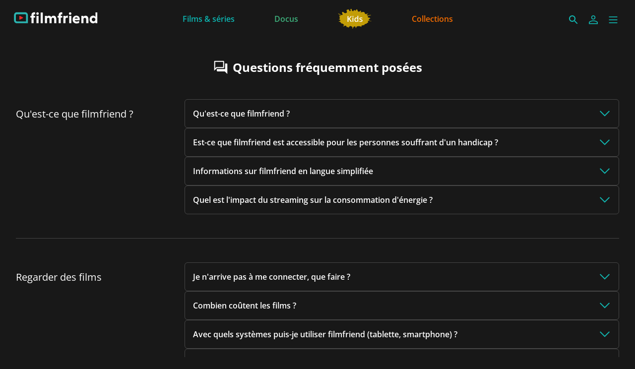

--- FILE ---
content_type: text/html; charset=utf-8
request_url: https://www.filmfriend.be/fr/frequently-asked-questions
body_size: 82208
content:
<!DOCTYPE html><html lang="fr" dir="ltr"><head>
    <meta charset="utf-8">
    <base href="/fr/">
    <meta name="viewport" content="width=device-width, initial-scale=1">
    <meta name="twitter:card" value="summary">
    <title>Questions fréquemment posées - filmfriend</title>
<link rel="stylesheet" href="https://filmwerte-vod-tenant-group-frontend.b-cdn.net/fr/styles.60cca3ab6b70ffe8.css"><meta name="theme-color" content="#181818"><style ng-app-id="ng">.line[_ngcontent-ng-c36671462]{fill:none;stroke-width:6;transition:all .6s cubic-bezier(.4,0,.2,1)}.line1[_ngcontent-ng-c36671462]{stroke-dasharray:60 207}.line2[_ngcontent-ng-c36671462]{stroke-dasharray:60 60}.line3[_ngcontent-ng-c36671462]{stroke-dasharray:60 207}.open[_ngcontent-ng-c36671462]   .line1[_ngcontent-ng-c36671462]{stroke-dasharray:90 207;stroke-dashoffset:-134}.open[_ngcontent-ng-c36671462]   .line2[_ngcontent-ng-c36671462]{stroke-dasharray:1 60;stroke-dashoffset:-30}.open[_ngcontent-ng-c36671462]   .line3[_ngcontent-ng-c36671462]{stroke-dasharray:90 207;stroke-dashoffset:-134}</style><script id="breadcrumbs" type="application/ld+json">{"@context":"https://schema.org","@type":"BreadcrumbList","itemListElement":[{"@type":"ListItem","position":1,"name":"Questions fréquemment posées"}]}</script><meta name="title" content="filmfriend - Questions fréquemment posées"><meta property="og:title" content="filmfriend - Questions fréquemment posées"><meta property="twitter:title" content="filmfriend - Questions fréquemment posées"><meta name="description" content="Vous trouverez ici les questions fréquemment posées (FAQ) et leurs réponses."><meta property="og:description" content="Vous trouverez ici les questions fréquemment posées (FAQ) et leurs réponses."><meta property="twitter:description" content="Vous trouverez ici les questions fréquemment posées (FAQ) et leurs réponses."><meta property="og:image" content="https://filmwerte-vod.b-cdn.net/tenant-groups/219/21960588-0518-4dd3-89e5-f25ba5bf5631/meta-images/2c5df6f5-0a49-4404-9d5c-36f9c7364649.jpg"><meta property="twitter:image" content="https://filmwerte-vod.b-cdn.net/tenant-groups/219/21960588-0518-4dd3-89e5-f25ba5bf5631/meta-images/2c5df6f5-0a49-4404-9d5c-36f9c7364649.jpg"><link id="favicon-ico" type="image/x-icon" rel="shortcut icon" href="https://filmwerte-vod.b-cdn.net/tenant-groups/219/21960588-0518-4dd3-89e5-f25ba5bf5631/favicons/3179d284-c62f-41a5-bccd-583d568493bd.ico"><link id="favicon-png" rel="apple-touch-icon-precomposed" href="https://filmwerte-vod.b-cdn.net/tenant-groups/219/21960588-0518-4dd3-89e5-f25ba5bf5631/favicons/3179d284-c62f-41a5-bccd-583d568493bd.png"><link id="favicon-svg" rel="mask-icon" href="https://filmwerte-vod.b-cdn.net/tenant-groups/219/21960588-0518-4dd3-89e5-f25ba5bf5631/favicons/3179d284-c62f-41a5-bccd-583d568493bd.svg"><style id="style-background" type="text/css">html, body { background-color: #181818; }</style><meta name="apple-itunes-app" content="app-id=1359787175"><link id="canonical-url" rel="canonical" href="https://www.filmfriend.be/fr/frequently-asked-questions"><script id="faq-metadata" type="application/ld+json">{"@context":"https://schema.org","@type":"FAQPage","mainEntity":[{"@type":"Question","name":"Qu'est-ce que filmfriend ?","acceptedAnswer":{"@type":"Answer","text":"<p>filmfriend est une plate-forme de vidéo à la demande pour bibliothèques. L'offre de films s'étend de grands classiques, à des documentaires de qualité, en passant par du cinéma d'art et d'essai, des blockbusters, des séries et du contenu jeunesse. Le catalogue est constamment mis à jour. filmfriend fournit des informations générales sur les cinéastes, en particulier les réalisateurs, les producteurs et les acteurs. Sur des pages spéciales préparées par des rédacteurs, différents sujets sont éclairés et une sélection de films correspondante est présentée, y compris des informations de fond et d'autres liens.</p><p><br></p><p>Connectez-vous simplement avec votre numéro de carte de bibliothèque ou votre compte universitaire et votre mot de passe pour accéder aux films.&nbsp;</p>"}},{"@type":"Question","name":"Est-ce que filmfriend est accessible pour les personnes souffrant d'un handicap ?","acceptedAnswer":{"@type":"Answer","text":"<p>Permettre à tous les utilisateur·rice·s d'accéder à filmfriend est une de nos priorités. Nous concevons notre site web, les applications mobiles et TV de manière à ce qu'ils prennent en charge les technologies d'accessibilité, par exemple la navigation au clavier ou la lecture d'écran. Toutes les pages sont faciles à utiliser et intuitives. Nous veillons à ce que les contrastes soient suffisants et à ce que la structure des pages comporte des distinctions sémantiques. Dans la mesure du possible, nous proposons des audiodescriptions et des sous-titres pour les malentendants. Nous travaillons constamment à l'amélioration de l’accessibilité de filmfriend.</p><p><br></p><p>Les Web Content Accessibility Guidelines (WCAG) définissent les exigences auxquelles doivent répondre les sites web afin d'améliorer leur accessibilité pour les personnes souffrant d'un handicap. Vous trouverez ici une <a href=\"https://filmwertevod.blob.core.windows.net/static/filmfriend-rapport-d-evaluation-de-la-conformite.pdf\" target=\"_blank\">documentation détaillée sur l'accessibilité de filmfriend</a> sur la base de ces critères.</p>"}},{"@type":"Question","name":"Informations sur filmfriend en langue simplifiée","acceptedAnswer":{"@type":"Answer","text":"<p><strong>Qu'est-ce que filmfriend ?</strong></p><p><br></p><p>filmfriend est un site Internet de films.</p><p>filmfriend est un mot anglais qui signifie \"ami du cinéma\".</p><p><br></p><p>Sur filmfriend, on peut choisir et regarder des films.</p><p>Pour cela, il faut une carte d'une bibliothèque.</p><p><br></p><p>On peut choisir entre de nombreux films différents.</p><p>Il y a par exemple</p><ul><li>des vieux films connus</li><li class=\"ql-indent-1\">On les appelle aussi des classiques.</li><li>des films documentaires</li><li class=\"ql-indent-1\">Ce sont des films qui informent.</li><li>des films de cinéma connus dans le monde entier.</li><li>des séries pour enfants</li></ul><p><br></p><p>Et il y a toujours de nouveaux films qui s'ajoutent.</p><p><br></p><p>Il y a aussi des informations sur les personnes qui ont réalisé le film.</p><p>Il s'agit notamment</p><ul><li>des acteurs</li><li>du réalisateur</li><li class=\"ql-indent-1\">Un metteur en scène indique aux acteurs la meilleure façon de jouer un personnage.</li><li>du producteur</li><li class=\"ql-indent-1\">Il a l'argent pour le film.</li></ul><p><br></p><p>filmfriend a des informations sur différents sujets.</p><p>Des films sur différents thèmes sont disponibles.</p><p>Et des informations sur les différents films.</p><p><br></p><p><br></p><p><strong>Que dois-je faire pour utiliser filmfriend ?</strong></p><p><br></p><p>Vous devez avoir une carte de bibliothèque.</p><p>Vous pouvez l'obtenir à la bibliothèque.</p><p>Il y a un numéro sur la carte de bibliothèque.</p><p>Connectez-vous à filmfriend avec ce numéro et votre mot de passe.</p><p><br></p><p>Si vous êtes étudiant : vous pouvez alors vous inscrire sur filmfriend avec votre accès à votre université et votre mot de passe.</p><p><br></p><p><br></p><p><strong>filmfriend est-il accessible à tous ?</strong></p><p><br></p><p>Oui.</p><p>Parce que nous le voulons.</p><p>Tout le monde doit pouvoir utiliser filmfriend.</p><p>C'est pourquoi filmfriend est <strong>accessible à tous</strong>.</p><p>Les personnes <strong>avec ou sans</strong> handicap peuvent utiliser filmfriend.</p><p><br></p><p>C'est ainsi que se présente notre site Internet :</p><ul><li>Le site est facile à utiliser.</li><li>On voit bien tout sur la page.</li><li>Le site a une structure claire.</li><li>On peut choisir de contrôler la page avec le clavier ou avec la souris.</li><li>On peut se faire lire tous les textes de la page.</li><li>Il existe des sous-titres pour les personnes souffrant d'un handicap auditif.</li><li class=\"ql-indent-1\">Leur nom est \"sous-titres pour sourds et malentendants\".</li><li class=\"ql-indent-1\">La taille et de leur couleur des sous-titres peut être changée.</li><li>Il existe des descriptions audio pour les personnes souffrant d'un handicap visuel.</li><li class=\"ql-indent-1\">Leur nom est \"audiodescription\".</li><li>On peut avancer le film si on veut sauter une partie.</li><li class=\"ql-indent-1\">On peut avancer le film de 10 secondes.</li><li class=\"ql-indent-1\">C'est ce qu'on appelle un saut de 10 secondes.</li><li>On peut voir plusieurs choses en même temps sur l'écran de l'image.</li><li class=\"ql-indent-1\">On peut par exemple regarder un film.</li><li class=\"ql-indent-1\">Et en même temps, on peut surfer sur Internet.</li><li class=\"ql-indent-1\">C'est ce qu'on appelle la fonction image dans l'image.</li></ul><p><br></p><p>Nous améliorons filmfriend en permanence.</p><p>Pour que filmfriend soit encore plus accessible.</p><p><br></p><p><br></p><p><strong>Inscription</strong></p><p><br></p><p><u>Je ne peux </u><strong><u>pas</u></strong><u> m'inscrire.</u></p><p><u>Que dois-je faire ?</u></p><p><br></p><p>Vous devez d'abord être membre d'une bibliothèque.</p><p>Il doit s'agir d'une bibliothèque qui travaille avec filmfriend.</p><p>Une liste de ces bibliothèques est disponible sur le site Internet de filmfriend.</p><p>Voici comment trouver les bibliothèques :</p><p>Ouvrez notre site Internet.</p><p>L'adresse est la suivante :</p><p>en Allemagne : www.filmfriend.de</p><p>en Autriche : www.filmfriend.at</p><p>en Suisse : www.filmfriend.ch</p><p>au Liechtenstein : www.filmfriend.li</p><p>au Luxembourg : www.filmfriend.lu</p><p>en Belgique : www.filmfriend.be</p><p>en France : www.filmfriend.fr</p><p><br></p><p>Cliquez sur <strong>Connexion</strong> en haut à droite.</p><p>Vous y verrez quelles bibliothèques travaillent avec filmfriend.</p><p><br></p><p>Voici comment vous pouvez vous connecter :</p><ul><li>Ouvrez le site Internet.</li><li>Cliquez sur <strong>Connexion</strong> en haut à droite.</li><li>Sélectionnez votre bibliothèque.</li><li>Saisissez le numéro de votre carte de bibliothèque et votre mot de passe.</li></ul><p><br></p><p><u>Y a-t-il des problèmes avec l'inscription ?</u></p><p><br></p><p>Alors voici ce que vous devez faire :</p><ul><li>Vérifiez que vous avez bien écrit votre numéro de carte de bibliothèque.</li><li>Vérifiez que vous avez bien écrit votre mot de passe.</li><li>Regardez si la carte de la bibliothèque est encore valable.</li><li>Demandez à la bibliothèque.</li><li class=\"ql-indent-1\">Cliquez sur <strong>Contact</strong> dans le menu principal.</li><li class=\"ql-indent-1\">Allez sur <strong>Partenaire de contact souhaité</strong>.</li><li class=\"ql-indent-1\">Sélectionnez votre bibliothèque.</li></ul><p><br></p><p><br></p><p><strong>Voir les films</strong></p><p><br></p><p><u>Combien coûtent les films ?</u></p><p><br></p><p>Si votre bibliothèque travaille avec filmfriend,</p><p>Et si vous avez une carte de la bibliothèque,</p><p>Alors tous les films sont <strong>gratuits</strong> pour vous.</p><p><br></p><p><u>Puis-je regarder les films sur ma tablette, mon téléphone portable ou ma télévision ?</u></p><p><br></p><p>Oui !</p><p>Vous pouvez regarder filmfriend sur votre PC ou Mac.</p><p>Et sur les tablettes et les téléphones portables.</p><p>Il existe également l'application filmfriend pour Windows et Apple.</p><p>Pour la télévision, il existe les applications TV suivantes :</p><ul><li>Apple TV</li><li>Fire TV</li><li>Android TV</li><li>LG TV</li></ul><p><br></p><p>De plus, vous pouvez utiliser Chromecast et Airplay sur votre téléviseur.</p><p><br></p><p><br></p><p><u>Où puis-je définir la langue et les sous-titres ?</u></p><p><br></p><p>Vous pouvez régler la langue et les sous-titres directement dans votre lecteur.</p><p>Démarrez le lecteur.</p><p>Et cliquez en bas à droite sur les 3 points.</p><p><br></p><p><br></p><p><strong>Télécharger des films</strong></p><p><br></p><p><u>Puis-je aussi télécharger les films ?</u></p><p><br></p><p>Dans les applications pour téléphones portables et tablettes, vous pouvez également télécharger les films.</p><p>Vous avez alors 30 jours pour regarder les films.</p><p>Vous pouvez ainsi regarder les films même si vous n'avez <strong>pas</strong> accès à Internet.</p><p>Veuillez noter qu'il est interdit de copier des films.</p><p><br></p><p><br></p><p><strong>Chercher des films</strong></p><p><br></p><p><u>Comment fonctionne la recherche sur filmfriend ?</u></p><p><br></p><p>Sur notre site Internet, la recherche se trouve en haut à droite.</p><p>C'est une icone qui représente une loupe.</p><p>Il faut cliquer dessus et une page s'ouvre.</p><p>Il y a un champ de recherche.</p><p>Et différents filtres.</p><p>Écrivez un ou plusieurs mots dans le champ de recherche.</p><p>L'ordinateur vous propose un résultat.</p><p>Vous pouvez soit sélectionner le résultat proposé.</p><p>Une page avec le film s'ouvre alors.</p><p>Ou cliquez sur la flèche à droite dans le champ de recherche.</p><p>Une page s'ouvre alors avec tous les résultats de recherche correspondants.</p><p>Vous verrez tous les films qui contiennent au moins une fois le mot.</p><p>S'il y a plusieurs mots, vous verrez les films avec tous les mots.</p><p><br></p><p>Vous trouverez d'autres filtres à gauche des résultats de la recherche.</p><p>Par exemple, vous pouvez choisir le genre.</p><p>Le genre signifie le type de film.</p><p>Par exemple, il y a des films pour enfants ou des comédies.</p><p>Les comédies sont des films drôles.</p><p><br></p><p>Si vous avez sélectionné un genre</p><p>Ensuite, vous verrez tous les films du genre.</p><p>Par exemple, vous verrez alors toutes les comédies.</p><p><br></p><p><br></p><p><strong>Géo-blocage</strong></p><p><br></p><p><u>Dans quels pays puis-je regarder les films de filmfriend ?</u></p><p><br></p><p>Normalement, on peut regarder les films de filmfriend en Allemagne, en Autriche, en Suisse, au Liechtenstein, au Luxembourg et en Belgique.</p><p>filmfriend souhaite montrer les films dans le monde entier.</p><p>Mais ce n'est <strong>pas</strong> si simple.</p><p>Parfois, vous recevez un message indiquant qu'un film n'est <strong>pas</strong> disponible.</p><p>C'est ce qu'on appelle <strong>le géo-blocage.</strong></p><p>Le géo-blocage existe parce que différentes personnes ont des droits sur les films.</p><p>Ils décident où un film peut être regardé.</p><p><br></p><p><br></p><p><strong>Support</strong></p><p><br></p><p><u>Je n'ai pas reçu de réponse à ma question.</u></p><p><u>À qui puis-je m'adresser ?</u></p><p><br></p><p>Vous n'avez pas trouvé de réponse à votre question sur cette page ?</p><p>Vous pouvez alors nous envoyer un e-mail à tout moment.</p><p>Notre adresse électronique est</p><p><a href=\"mailto:support@filmfriend.de\" target=\"_blank\">support@filmfriend.de</a></p><p><br></p><p>Nous répondrons à votre question le plus rapidement possible.</p>"}},{"@type":"Question","name":"Quel est l'impact du streaming sur la consommation d'énergie ?","acceptedAnswer":{"@type":"Answer","text":"<p>La consommation d'énergie lors du streaming vidéo, dont dépend la quantité d'émissions de CO2, peut être attribuée à trois facteurs : le traitement des données (dans les data centers), les infrastructures réseau (réseau fixe, téléphonie mobile) et les équipements des consommateurs (ordinateurs, smartphones etc.).</p><p><br></p><p>La consommation d'énergie réelle dépend fortement de la qualité des vidéos lues et des appareils utilisés pour les lire. Ainsi, les émissions de CO2 peuvent varier entre 30 grammes (smartphone, réseau fixe, 1h de vidéo en 720p) et 170 grammes (téléviseur 65\", réseau fixe, 1h de vidéo en 1080p). Si la part de l'appareil dans la consommation d'énergie totale pour le streaming vidéo n'est que d'environ 2% lors de l'utilisation d'un smartphone, elle dépasse déjà les 40% pour un téléviseur. Si les contenus sont demandés via le réseau de téléphonie mobile, la consommation d'énergie augmente considérablement.</p><p><br></p><p>Pour son fonctionnement, filmfriend mise sur des technologies basées sur le cloud. Par rapport à un hébergement classique sur site, sur des serveurs exploités en interne, il est ainsi possible de réaliser des économies d'énergie allant jusqu'à 93%. Notre partenaire d'hébergement, qui exploite les data centers, est neutre en CO2 depuis 2012 et s'est fixé pour objectif de passer à 100% d'énergie renouvelable d'ici 2025.</p><p><br></p><p>La plateforme filmfriend aide les utilisateurs à choisir leur appareil en proposant des applications pour TV et appareils mobiles, en plus du site web. Pour une utilisation économe en données en déplacement, les contenus peuvent être téléchargés via un réseau fixe local et visionnés hors ligne pendant 30 jours. Les utilisateurs peuvent également sélectionner manuellement la qualité vidéo sur les plateformes compatibles.</p><p><br></p><p>Nous continuons à optimiser nos méthodes de compression pour les vidéos diffusées via filmfriend, en recherchant un équilibre entre efficacité et qualité afin de réduire la charge sur les réseaux de communication. Nous utilisons un réseau de diffusion de contenu (CDN) pour diffuser les vidéos, ce qui permet de stocker temporairement les contenus à proximité géographique des utilisateurs et ainsi de raccourcir les trajets de données pour les contenus fréquemment demandés.</p>"}},{"@type":"Question","name":"Je n'arrive pas à me connecter, que faire ?","acceptedAnswer":{"@type":"Answer","text":"<p>La connexion n'est possible que si vous avez une carte de bibliothèque d'une de nos bibliothèques paticipantes. Vous trouverez la liste de ces bibliothèques dans le menu déroulant sous «&nbsp;Se connecter&nbsp;».</p><p><br></p><p>Pour vous connecter, sélectionnez votre bibliothèque dans le menu déroulant. Saisissez ensuite l'identifiant de carte de bibliothèque et le mot de passe correspondant à votre compte de bibliothèque.</p><p><br></p><p>Si la connexion échoue, l'identifiant ou le mot de passe sont peut-être incorrects, ou la carte de bibliothèque n'est peut-être plus valide. Pour vérifier votre compte de bibliothèque, contactez votre bibliothèque par l'option «&nbsp;Contact&nbsp;» dans le menu principal. Sélectionnez votre bibliothèque dans la liste sous «&nbsp;Destinataire souhaité&nbsp;».</p>"}},{"@type":"Question","name":"Combien coûtent les films ?","acceptedAnswer":{"@type":"Answer","text":"<p>L'ensemble de l'offre de films est gratuite pour les clients de la bibliothèque, à condition que leur bibliothèque ait conclu un accord de coopération avec filmfriend.</p>"}},{"@type":"Question","name":"Avec quels systèmes puis-je utiliser filmfriend (tablette, smartphone) ?","acceptedAnswer":{"@type":"Answer","text":"<p><em>PC et Mac ? Oui !</em></p><p><br></p><p>filmfriend a d'abord été lancé en tant que portail Internet pour navigateur. Cela signifie que, quel que soit le type d'ordinateur (PC sous Windows ou Mac), vous n'avez besoin que d'un navigateur Internet pour naviguer sur notre site et visionner les films dans votre navigateur. <strong>Maintenez toujours à jour le système d'exploitation de votre ordinateur ainsi que le navigateur que vous utilisez. </strong></p><p><br></p><p>Windows ou Mac :</p><ul><li>Microsoft Edge</li><li>Firefox</li><li>Google Chrome</li><li>Safari</li></ul><p><br></p><p>Linux :</p><p>Firefox</p><p>Google Chrome</p><p>Chromium</p><p><br></p><p><strong>Tous les navigateurs nécessitent le plugin Widevine</strong></p><p><br></p><p><em>Tablettes et Smartphones ? Oui !</em></p><p><br></p><p>filmfriend est également disponible sur tablette et smartphone.</p><p>Sur Google Play vous pouvez télécharger l'application Android de filmfriend, l'application iOS se trouve dans l'App Store.</p><p><br></p><p>Le streaming par navigateur mobile est possible</p><p>sur Android avec Chrome </p><p>et sur les appareils iOS avec Safari</p><p><br></p><p>Plus d'informations : <a href=\"/help-and-devices\" target=\"_blank\">Aide et compatibilité</a></p>"}},{"@type":"Question","name":"Comment puis-je regarder filmfriend sur ma télévision ?","acceptedAnswer":{"@type":"Answer","text":"<p>Le plus confortable est d'utiliser les <strong>applications filmfriend TV</strong> :</p><p><br></p><ul><li>Apple TV (tvOS 13.0 ou plus récent)</li><li>Android TV</li><li>Fire TV</li><li>Samsung SMART TV</li><li>LG Smart TV</li></ul><p><br></p><p>Vous pouvez les télécharger à partir des app stores correspondants. Vous trouverez les liens de téléchargement sur la page \"<a href=\"/fr/help-and-devices\" target=\"_blank\">Aide et compatibilité</a>\".</p><p>&nbsp;</p><p>Voici d'autres possibilités d'utiliser filmfriend sur son téléviseur :</p><p>&nbsp;</p><p>Connectez votre PC au téléviseur à l'aide d'un câble <strong>HDMI</strong>. Veuillez vous assurer que le câble HDMI prend en charge la technologie HDCP. HDCP est une technologie de protection contre la copie qui empêche la copie ou l'enregistrement illégal de contenus audio et vidéo numériques.&nbsp;</p><p>&nbsp;</p><p>C'est encore plus simple pour les propriétaires d'un Apple TV (HD - auparavant 4e génération - ou plus récente) ou d'un téléviseur compatible <strong>AirPlay</strong>. La \"fonction Airplay\" (et non la synchronisation d'écran) vous permet de transmettre sans fil le contenu de l'écran de votre iPad ou iPhone au téléviseur via l'Apple TV.</p><p>&nbsp;</p><p>Avec une clé <strong>Chromecast</strong> ou avec un téléviseur compatible Chromecast, vous pouvez, pour les appareils Android et Apple, transférer vos films sur le téléviseur et naviguer depuis votre téléphone ou tablette. Il vous suffit de brancher la clé sur votre téléviseur et d'ouvrir filmfriend sur votre téléphone portable.</p><p>&nbsp;</p><p>Sélectionnez le film souhaité et appuyez sur l'icône de transfert vers le téléviseur dans le lecteur.</p>"}},{"@type":"Question","name":"Que se passe-t-il si je n'ai pas regardé un film jusqu'à la fin ?","acceptedAnswer":{"@type":"Answer","text":"<p>Lorsque vous êtes connecté.e, les vidéos qui n'ont pas été visionnées entièrement s'affichent sur la page d'accueil dans le bandeau « Continuer à regarder ».</p>"}},{"@type":"Question","name":"Comment changer la langue et les sous-titres?","acceptedAnswer":{"@type":"Answer","text":"<p>Le changement de langue de diffusion et l'activation des sous-titres s'effectue directement au niveau du lecteur vidéo. Pour cela, démarrez le film. Cliquez sur les trois points en bas à droite du lecteur. Un menu de sélection apparaît. Dans « Audio », sélectionnez la langue souhaitée et dans « Subtitles » les sous-titres.</p><p><br></p><p>Les options de menu ne s'affichent que si d'autres langues ou sous-titres sont disponibles.</p><p><br></p><p>Vous pouvez vous renseigner sur les langues audio et sous-titres disponibles comme suit :</p><p><br></p><ul><li>Ouvrez la recherche en cliquant sur le bouton de recherche tout en haut à droite dans le menu.</li><li>Sous la barre de recherche, vous trouverez différents filtres, entre autres pour la langue audio et les sous-titres.</li><li>En cliquant sur un bouton pour la langue audio ou les sous-titres, vous faites apparaître les langues disponibles.</li><li>En cliquant sur la langue souhaitée, vous faites apparaître les films correspondants.</li><li>Les filtres sur le côté gauche vous permettent d’affiner les résultats.</li><li>En cliquant sur le bouton « Réinitialiser tous les filtres », vous revenez à la page de recherche.</li></ul>"}},{"@type":"Question","name":"Comment puis-je changer la mise en forme des sous-titres ?","acceptedAnswer":{"@type":"Answer","text":"<p>Vous pouvez adapter l'affichage des sous-titres disponibles dans filmfriend dans les paramètres des navigateurs/appareils utilisés. Pour ce faire, procédez comme suit :</p><p><br></p><p><strong>Navigateur</strong></p><ul><li><u>Chrome</u> Paramètres/Aides à l'utilisation/Paramètres des sous-titres&nbsp;</li><li><u>Edge</u> Paramètres/Accessibilité/Ouvrir les paramètres système pour les sous-titres</li><li><u>Safari</u> Réglages du système d'exploitation/Accessibilité/Sous-titres</li><li><u>Firefox</u> Malheureusement, Firefox ne prend pas en charge sa propre configuration.</li></ul><p><br></p><p><strong>mobile</strong></p><ul><li><u>iOS</u> Paramètres-App/Aide à l'utilisation/Sous-titres et sous-titres avancés</li><li><u>Android</u> Malheureusement, notre lecteur ne prend pas encore en charge sa propre configuration.</li></ul><p><br></p><p><strong>TV</strong></p><ul><li><u>AppleTV</u> Paramètres-App/Aide à l'utilisation/Sous-titres et sous-titres avancés</li><li><u>FireTV / Android TV</u> Malheureusement, pas encore de prise en charge de la configuration personnalisée</li></ul><p><br></p><p>Certains films ont des sous-titres directement intégrés à l'image ; dans ce cas, il n'est pas possible de changer leur mise en forme.&nbsp;</p><p><br></p><p>Vous pouvez vous renseigner sur les langues audio et sous-titres disponibles comme suit :</p><p><br></p><ul><li>Ouvrez la recherche en cliquant sur le bouton de recherche tout en haut à droite, dans le menu.</li><li>Sous la barre de recherche, vous trouverez différents filtres, entre autres pour la langue audio et les sous-titres.</li><li>En cliquant sur un bouton pour la langue audio ou les sous-titres, vous faites apparaître les langues disponibles.</li><li>En cliquant sur la langue souhaitée, vous faites apparaître les films correspondants.</li><li>Les filtres sur le côté gauche vous permettent d’affiner les résultats.</li><li>En cliquant sur le bouton « Réinitialiser tous les filtres », vous revenez à la page de recherche.</li></ul>"}},{"@type":"Question","name":"D’où viennent les classifications d’âge sur filmfriend ?","acceptedAnswer":{"@type":"Answer","text":"<p>Les enfants et les adolescents ne peuvent voir que des films qui sont autorisés pour leur tranche d'âge. La classification des films au cinéma est régie par la législation nationale sur la protection de la jeunesse. Par exemple, en Allemagne, les décisions de classification sont prises par la Freiwillige Selbstkontrolle der Filmwirtschaft (FSK), en France, c'est le Centre national du cinéma et de l’image animée (CNC) qui est responsable, et aux États-Unis, c'est la Motion Picture Association (MPA) qui représente les intérêts de l'industrie cinématographique et télévisuelle américaine en matière de protection de la jeunesse dans les médias, etc.</p><p><br></p><p>Les classifications d'âge varient en fonction des systèmes en vigueur dans chaque pays. Il est important de noter qu'une classification d'âge n'est pas une recommandation pédagogique. Si un film peut être vu par des enfants sans leur nuire, il peut être mieux adapté aux adolescents qui en comprennent mieux le sens. Ce sont les parents ou les accompagnateurs qui connaissent le mieux leur enfant et doivent décider de ce que l'enfant peut regarder.</p><p><br></p><p>Les plates-formes de streaming doivent indiquer clairement la classification d'âge selon la législation sur la protection de la jeunesse (en Allemagne, par exemple, selon le § 12 JMStV). Cependant, si un film ou une série n'a pas de classification d'âge, celle-ci peut être attribuée par la plate-forme de streaming concerné. filmfriend s'inspire du travail des organismes nationaux de classification, mais prend également en compte des critères pédagogiques et cherche un équilibre entre les sensibilités culturelles des différents pays – certains thèmes étant perçus différemment selon les pays.</p>"}},{"@type":"Question","name":"Comment puis-je empêcher mes enfants d'accéder à des contenus préjudiciables aux mineurs sur filmfriend ?","acceptedAnswer":{"@type":"Answer","text":"<p>filmfriend propose des films qui ont différentes classifications d'âge. Lors de chaque connexion, l'âge de l'utilisateur.rice est vérifié à l'aide du numéro de la carte de bibliothèque. Pour l'authentification par la bibliothèque, un canal crypté est établi avec la base de données des utilisateurs de la bibliothèque. Une fois l'authentification effectuée, la bibliothèque transmet à filmfriend les informations de statut suivantes : autorisation de prêt, catégorie d'âge. Si l'âge vérifié est inférieur à la classification par âge d'un film, le film ne peut pas être visionné par l'utilisateur.rice.</p><p><br></p><p>Il en va de même pour la lecture des bandes-annonces.</p><p><br></p><p><strong>CODE PIN</strong></p><p>En outre, dans vos paramètres de profil, vous pouvez définir un code PIN à associer à un âge. Les films dont la catégorie d’âge est supérieure ou égale à cet âge ne peuvent être vus qu'en saisissant ce PIN. Le code PIN et l'âge peuvent être modifiés à tout moment. Vous trouverez cette fonctionnalité dans votre profil (icône en haut à droite à côté de la recherche).</p>"}},{"@type":"Question","name":"Comment puis-je empêcher que mes enfants accèdent à filmfriend sur Apple TV sans mon autorisation ?","acceptedAnswer":{"@type":"Answer","text":"<p>Lorsque vous utilisez notre application TV sur Apple TV, vous restez connecté.e par défaut. Vous pouvez empêcher l'accès non autorisé à filmfriend grâce au réglage \"Restrictions\". Pour ce faire, définissez un code à 4 chiffres dans la section Réglages &gt; Général &gt; Restrictions, sélectionnez l'option \"Restrictions pour les apps\" et définissez une restriction pour les apps &gt; 12 ans. Vous trouverez des instructions détaillées à ce sujet dans la zone d'assistance d'Apple. Avec cette règle, tous les utilisateurs se verront d'abord demander le code à 4 chiffres lorsqu'ils lanceront l'app filmfriend.</p>"}},{"@type":"Question","name":"Puis-je rassembler quelque part les films, séries et collections que je souhaite regarder plus tard ?","acceptedAnswer":{"@type":"Answer","text":"<p>Vous pouvez rassembler des films, des séries et des collections dans une watchlist. Vous trouverez la watchlist dans votre profil.</p>"}},{"@type":"Question","name":"Comment puis-je ajouter des films, des séries et des collections à la watchlist ?","acceptedAnswer":{"@type":"Answer","text":"<p>Vous pouvez ajouter des films, des séries et des collections à la watchlist de deux manières différentes</p><p><br></p><ul><li>En passant la souris sur les vignettes des films, une icône colorée apparaît en haut à gauche. En cliquant sur cette icône, vous ajoutez le film, la série ou la collection à la watchlist.</li><li>Sur la page détaillée du film, de la série ou de la collection, vous trouverez un bouton « Watchlist ». En cliquant sur ce bouton, vous ajoutez le film, la série ou la collection à la watchlist.</li></ul>"}},{"@type":"Question","name":"Comment puis-je supprimer des films, des séries et des collections de ma watchlist ?","acceptedAnswer":{"@type":"Answer","text":"<p>Il est également possible de supprimer des films, des séries et des collections de plusieurs manières :</p><p><br></p><ul><li>Sur la page détaillée du film, de la série ou de la collection, vous trouverez un bouton « Watchlist ». Si un film, une série ou une collection se trouve déjà sur la watchlist, l'icône du bouton est remplie. En cliquant sur le bouton, vous retirez le film, la série ou la collection de la watchlist.</li><li>Vous pouvez également supprimer des contenus de la watchlist directement dans votre watchlist. En passant la souris sur une image d'aperçu, une icône apparaît en haut à droite. En cliquant sur l'icône, le contenu est retiré de la watchlist. Lors de la prochaine actualisation de la page, le contenu n'apparaîtra plus dans votre watchlist.</li><li>Il est également possible de supprimer plusieurs contenus en même temps dans la watchlist : Dans votre profil, au-dessus de la watchlist, vous trouverez à droite l’option « Modifier ». En cliquant dessus, de petits cercles apparaissent en haut à gauche de tous les contenus. Sélectionnez tous les contenus que vous souhaitez supprimer en cliquant sur ces cercles. En cliquant sur le bouton « Supprimer », tous les contenus sélectionnés sont supprimés et ne seront plus visibles après la prochaine actualisation de la page.</li></ul>"}},{"@type":"Question","name":"Puis-je trier ma watchlist ?","acceptedAnswer":{"@type":"Answer","text":"<p>Dans votre watchlist, vous trouverez en haut à droite l’option « Trier ». En cliquant sur cette option, vous pouvez choisir entre trier par « Titre » ou « Ajouté récemment ». Choisissez une option et cliquez sur le bouton « Appliquer ». La watchlist est triée en conséquence.</p>"}},{"@type":"Question","name":"Puis-je partager ma watchlist avec d'autres personnes ?","acceptedAnswer":{"@type":"Answer","text":"<p>Dans votre watchlist, vous trouverez en haut à droite l’option « Partager ». En cliquant sur cette option, un lien public vers la watchlist s'affiche dans une fenêtre pop-up, que vous pouvez copier et partager. Via ce lien, les destinataires peuvent uniquement voir le contenu de votre watchlist mais ne peuvent pas accéder à votre compte. Pour pouvoir lire le contenu, les destinataires doivent se connecter avec leur propre compte.</p><p><br></p><p>Si vous souhaitez désactiver le lien public, cliquez sur l’option « Partager ». Dans la fenêtre pop-up, vous pouvez désactiver le lien en cliquant sur le bouton « Arrêter le partage ».</p>"}},{"@type":"Question","name":"Puis-je aussi télécharger des films ?","acceptedAnswer":{"@type":"Answer","text":"<p>Dans l'application mobile filmfriend, vous pouvez télécharger des films pour une période allant jusqu'à 30 jours. Cela vous permet aussi de les regarder hors connexion. Cependant, la copie des films est impossible pour des questions de droits.</p>"}},{"@type":"Question","name":"Puis-je enregistrer des films sur une carte mémoire externe ?","acceptedAnswer":{"@type":"Answer","text":"<p>Sur iOS, l'utilisation d'une carte mémoire externe n'est pas possible.</p><p><br></p><p>Sur Android, il est en général possible d'utiliser une mémoire externe. Dans l'application filmfriend, section \"Mes téléchargements\", vous pouvez sélectionner le type de mémoire que vous souhaitez utiliser grâce à l'icône mémoire. Si cette icône n'apparaît pas, votre appareil ne permet pas cette option.</p>"}},{"@type":"Question","name":"Comment fonctionne la recherche sur filmfriend ?","acceptedAnswer":{"@type":"Answer","text":"<p>Ouvrez la page de recherche en cliquant sur le bouton de recherche en haut à droite du menu et saisissez un ou plusieurs termes dans le champ de recherche. Avec la fonction de saisie automatique, des résultats vous sont déjà proposés. Vous avez deux possibilités&nbsp;:</p><p><br></p><ul><li>Sélectionnez un des résultats proposés. La page détaillée du film s’ouvre alors.</li><li>Ou cliquez sur la flèche à droite dans le champ de recherche. Une page s'ouvre alors avec tous les résultats de recherche correspondants.</li></ul><p><br></p><p>Tous les films qui contiennent le terme au moins une fois seront présentés. Si la recherche contient&nbsp;plusieurs termes, tous ces termes doivent y être inclus (recherche dite « et »).</p><p><br></p><p>L'affichage des résultats est hiérarchisé en fonction de la fréquence à laquelle le (ou tous les) terme(s) sont contenus dans le titre et les métadonnées. Les résultats dans lesquels le(s) terme(s) apparaît(ssent) directement dans le titre ou dans le nom d'une personne impliquée reçoivent une pondération plus élevée.&nbsp;</p><p><br></p><p>Si vous n’obtenez pas de résultat de recherche lorsque vous recherchez plusieurs termes, vous pouvez étendre la recherche. Tous les termes sont ensuite recherchés individuellement (recherche dite « ou »).</p><p><br></p><p>À gauche des résultats de la recherche, vous trouverez d'autres filtres permettant d’affiner davantage les résultats si nécessaire.</p>"}},{"@type":"Question","name":"Comment rechercher des films populaires ?","acceptedAnswer":{"@type":"Answer","text":"<p>Vous pouvez trouver les films les plus populaires du mois directement sur la page d'accueil dans la bande \"Les plus regardés\" ou sur la page de recherche. Vous y trouverez les films les plus populaires et les séries les plus populaires.</p><p><br></p><p>Vous pouvez également utiliser notre recherche par filtre pour trouver les films ou séries les plus populaires. Pour ce faire, cliquez sur le bouton de recherche en haut à droite. La page de recherche s'ouvre alors avec différents filtres.</p><p><br></p><p>Selon que vous recherchez des films ou des séries, choisissez d'abord le filtre « Type ».A gauche, sélectionnez ensuite le filtre « Les plus vus ».</p>"}},{"@type":"Question","name":"Comment rechercher de nouveaux films publiés sur filmfriend ?","acceptedAnswer":{"@type":"Answer","text":"<p>Sur la page d'accueil, vous trouverez toujours les&nbsp;derniers films ajoutés dans le bandeau « Nouveau ».</p><p><br></p><p>Vous pouvez également utiliser notre recherche par filtre pour trouver de nouveaux films ou séries. Pour ce faire, ouvrez le bouton de recherche en haut à droite. La page de recherche s'ouvre alors avec différents filtres.</p><p><br></p><p>Selon que vous recherchez des films ou des séries, choisissez d'abord le filtre « Type ». A gauche, sélectionnez ensuite le filtre « Nouveau ».</p>"}},{"@type":"Question","name":"Comment puis-je rechercher des films en fonction de la catégorie d’âge et de l'âge recommandé ?","acceptedAnswer":{"@type":"Answer","text":"<p>Sur la page de recherche, nous proposons différents filtres. Vous pouvez accéder à la page de recherche en cliquant sur le bouton de recherche en haut à droite. Sous la barre de recherche, vous trouverez différents filtres, parmi lesquels entre autres « Âge conseillé », « Catégorie d’âge (à partir de) et « Catégorie d’âge (jusqu'à) ».</p><p><br></p><p>En cliquant sur le filtre « Âge conseillé », une liste d'âges s'ouvre. Les filtres pour les catégories d’âge contiennent des indications d'âge de 1 an à 18 ans. Sélectionnez ici une entrée pour une catégorie d’âge à partir de ou jusqu'à un âge déterminé.</p><p><br></p><p>En cliquant sur une entrée de la liste, un aperçu s'ouvre avec tous les titres correspondants A gauche, vous pouvez affiner la recherche avec les autres filtres (par exemple par genre).</p><p><br></p><p>En cliquant sur le bouton « Réinitialiser tous les filtres », vous revenez à la recherche.</p>"}},{"@type":"Question","name":"Comment rechercher un genre spécifique ?","acceptedAnswer":{"@type":"Answer","text":"<p>Sur la page d'accueil, vous trouverez des films sélectionnés par genre rangés par « bandeaux&nbsp;».</p><p><br></p><p>Vous pouvez en outre effectuer une recherche par genre grâce à notre recherche par filtre. Pour ce faire, cliquez sur le bouton de recherche en haut à droite. La page de recherche s'ouvre alors avec différents filtres.</p><p><br></p><p>En cliquant sur le filtre « Genre », une liste de sélection s'ouvre avec tous les genres. Sélectionnez un genre pour voir apparaître les titres correspondants. Vous pouvez sélectionner d'autres genres sur le côté gauche afin d'affiner les résultats de la recherche.</p><p><br></p><p>Plusieurs genres peuvent être sélectionnés simultanément. Ensuite, tous les films dont la sélection s'applique cumulativement sont affichés.&nbsp;</p>"}},{"@type":"Question","name":"Comment rechercher des films dans une langue spécifique ou avec des sous-titres spécifiques ?","acceptedAnswer":{"@type":"Answer","text":"<p>Sur la page de recherche, nous proposons différents filtres. Vous pouvez accéder à la page de recherche en cliquant sur le bouton de recherche en haut à droite dans le menu. Sous la barre de recherche, vous trouverez différents filtres, parmi lesquels « Langue », « Langue (AD) », « Sous-titres », « Sous-titres pour malentendants ».</p><p><br></p><p>En cliquant sur un filtre, une liste de langues s'ouvre. En cliquant sur une des langues, un aperçu s'ouvre avec tous les titres correspondants. A gauche, vous pouvez affiner la recherche avec les autres filtres (par exemple pour les films en anglais avec sous-titres en français).</p><p><br></p><p>En cliquant sur le bouton « Réinitialiser tous les filtres », vous revenez à la recherche.</p>"}},{"@type":"Question","name":"Puis-je également rechercher des films qui ont été produits dans des pays en particulier ?","acceptedAnswer":{"@type":"Answer","text":"<p>Sur la page de recherche, nous proposons différents filtres. Vous pouvez accéder à la page de recherche en cliquant sur le bouton de recherche en haut à droite dans le menu. Sous la barre de recherche, vous trouverez différents filtres, dont le filtre « Pays de production ».</p><p><br></p><p>En cliquant sur le filtre, une liste de pays s'ouvre. En cliquant sur une entrée de la liste, un aperçu s'ouvre avec tous les titres correspondants. A gauche, vous pouvez affiner la recherche avec les autres filtres (par exemple par genre).</p><p><br></p><p>En cliquant sur le bouton « Réinitialiser tous les filtres », vous revenez à la recherche.</p>"}},{"@type":"Question","name":"Comment puis-je rechercher des films par année de production ?","acceptedAnswer":{"@type":"Answer","text":"<p>Sur la page de recherche, nous proposons différents filtres. Vous pouvez accéder à la page de recherche en cliquant sur le bouton de recherche en haut à droite dans le menu. Sous la barre de recherche, vous trouverez différents filtres, dont celui de la « Sortie ».</p><p><br></p><p>En cliquant sur le filtre, vous ouvrez une liste de décennies. En cliquant sur une décennie, un aperçu s'ouvre avec tous les titres correspondants. A gauche, vous pouvez affiner la recherche avec les autres filtres (par exemple par genre).</p><p><br></p><p>En cliquant sur le bouton « Réinitialiser tous les filtres », vous revenez à la recherche.</p>"}},{"@type":"Question","name":"Où puis-je trouver un aperçu des collections sur filmfriend ?","acceptedAnswer":{"@type":"Answer","text":"<p>Sur la page de recherche, nous proposons différents filtres. Vous pouvez accéder à la page de recherche en cliquant sur le bouton de recherche en haut à droite dans le menu. Sous la barre de recherche, vous trouverez différents filtres, dont le filtre « Type ».</p><p><br></p><p>En cliquant sur le filtre, une liste s'ouvre. En cliquant sur « Collections », vous obtenez un aperçu de toutes les collections.</p><p><br></p><p>En cliquant sur le bouton « Réinitialiser tous les filtres », vous revenez à la recherche.</p>"}},{"@type":"Question","name":"On m’indique que le film n'est pas disponible sur mon territoire. Pourquoi ?","acceptedAnswer":{"@type":"Answer","text":"<p>Les licences pour les films sont souvent accordées par des détenteurs de droits différents pour chaque pays. Bien que nous essayions toujours de montrer les films dans le monde entier, cela n'est malheureusement pas toujours possible en raison d'une situation juridique complexe.</p>"}},{"@type":"Question","name":"Quelle doit être la vitesse de ma connexion Internet ?","acceptedAnswer":{"@type":"Answer","text":"<p>Streaming : nous recommandons une connexion Internet haut débit avec un taux de transfert de données d'au moins 2 MBit/s pour les films en qualité SD et de 6 MBit/s pour les films en qualité HD. En principe, les flux fonctionnent également avec une vitesse Internet plus faible. Notre lecteur ajuste automatiquement la qualité du film si la vitesse internet est insuffisante.</p><p><br></p><p>Veuillez également noter que votre vitesse internet réelle est souvent inférieure à celle indiquée dans le tarif. Les tarifs indiquent régulièrement des vitesses <span style=\"color: rgb(32, 33, 34);\">« </span>jusqu'à <span style=\"color: rgb(32, 33, 34);\">»,</span> basées sur l'hypothèse d'une connexion de ligne idéale. Toutefois, si de nombreux utilisateurs partagent une ligne ADSL, la vitesse est réduite régulièrement. Il existe de nombreuses possibilités gratuites sur Internet pour tester votre vitesse Internet réelle, par exemple sur <a href=\"https://www.testdebit.fr\" target=\"_blank\">www.testdebit.fr</a></p>"}},{"@type":"Question","name":"Je ne trouve pas de réponse à ma question. Que faire ?","acceptedAnswer":{"@type":"Answer","text":"<p>Si vous ne trouvez pas de réponse à votre question sur notre page FAQ, vous pouvez nous contacter à tout moment par email à <a href=\"mailto:support@filmfriend.de\" target=\"_blank\">support@filmfriend.de</a> ou via le <a href=\"/contact\" target=\"_blank\">formulaire de contact</a> Nous répondrons à votre question dans les plus brefs délais.</p>"}}]}</script><style ng-app-id="ng">@charset "UTF-8";paragraph ul{list-style:none}paragraph ul li:before{content:"\2022"/"";color:var(--highlight-color);font-weight:700;display:inline-block;width:1em}paragraph ol{list-style-position:inside;list-style-type:decimal}paragraph .ql-indent-1{padding-left:1.5rem}paragraph .ql-indent-2{padding-left:3rem}paragraph .ql-indent-3{padding-left:4.5rem}paragraph .paragraph.text-white .font-bold,paragraph .paragraph.text-white .font-semibold,paragraph .paragraph.text-white strong,paragraph .paragraph.text-white b{color:#fff}paragraph .paragraph.text-black .font-bold,paragraph .paragraph.text-black .font-semibold,paragraph .paragraph.text-black strong,paragraph .paragraph.text-black b{color:#000000e6}paragraph .paragraph a,paragraph .paragraph.text-black a,paragraph .paragraph.text-white a,paragraph a{color:var(--highlight-color);transition-property:color,background-color,border-color,text-decoration-color,fill,stroke;transition-timing-function:cubic-bezier(.4,0,.2,1);transition-duration:.15s}@media (hover: hover){paragraph .paragraph a:hover,paragraph .paragraph.text-black a:hover,paragraph .paragraph.text-white a:hover,paragraph a:hover{text-decoration:underline}}paragraph .paragraph a:active,paragraph .paragraph.text-black a:active,paragraph .paragraph.text-white a:active,paragraph a:active{text-decoration:underline}paragraph .paragraph a>.font-bold,paragraph .paragraph a>.font-semibold,paragraph .paragraph a>strong,paragraph .paragraph a>b,paragraph .paragraph.text-black a>.font-bold,paragraph .paragraph.text-black a>.font-semibold,paragraph .paragraph.text-black a>strong,paragraph .paragraph.text-black a>b,paragraph .paragraph.text-white a>.font-bold,paragraph .paragraph.text-white a>.font-semibold,paragraph .paragraph.text-white a>strong,paragraph .paragraph.text-white a>b,paragraph a>.font-bold,paragraph a>.font-semibold,paragraph a>strong,paragraph a>b{color:var(--highlight-color)}
</style></head>

<body><!--nghm-->
    <app-root ng-version="18.2.8" ngh="13" ng-server-context="ssr"><!----><div class="flex flex-col h-full min-h-full ng-star-inserted"><header-bar class="flex-none" ngh="0"><div style="height: 72px;"><header class="fixed w-full z-20 top-0"><!----><navigation-bar class="block" ngh="0"><div class="bg-black grid grid-cols-[auto_auto] lg:grid-cols-[1fr_auto_1fr] gap-2 sm:gap-6" style="background-color: rgb(24, 24, 24); height: 72px; grid-template-rows: 72px;"><div class="flex justify-start"><navigation-bar-logo logo="" ngh="1"><div class="flex h-full"><div class="min-w-[1rem] w-4 sm:w-7 3xl:w-16 flex-none"></div><a class="flex-auto min-w-0 flex text-white cursor-pointer" ngx-ql="" href="/fr/" jsaction="click:;"><img class="my-auto hidden xxs:inline lg:hidden xl:inline h-12 ng-star-inserted" src="https://filmwerte-vod.b-cdn.net/tenant-groups/4a7/4a77619f-0d4a-48ad-bf45-5bb606d78be3/logos/b773866f-db33-4c20-96ed-8674759e164f.svg" alt="filmfriend"><!----><img class="my-auto inline xxs:hidden lg:inline xl:hidden h-12 ng-star-inserted" src="https://filmwerte-vod.b-cdn.net/tenant-groups/4a7/4a77619f-0d4a-48ad-bf45-5bb606d78be3/logos/b773866f-db33-4c20-96ed-8674759e164f.svg" alt="filmfriend"><!----><!----><!----><!----><!----><!----></a></div></navigation-bar-logo></div><div class="hidden lg:flex justify-center"><navigation-bar-item item="" class="lg:mx-2 xl:mx-4 2xl:mx-6 ng-star-inserted" ngh="2"><a class="px-6 py-1 flex md:pt-2 text-center h-full cursor-pointer bg-opacity-0 transition-colors hover:bg-opacity-10 active:bg-opacity-20 text-white bg-white ng-star-inserted" ngx-ql="" style="color: rgb(13, 179, 175);" aria-label="Films &amp; séries" href="/fr/pages/films--series" jsaction="click:;"><!----><span class="my-auto font-semibold ng-star-inserted" style="letter-spacing: 0rem;">Films &amp; séries</span><!----></a><!----><!----></navigation-bar-item><navigation-bar-item item="" class="lg:mx-2 xl:mx-4 2xl:mx-6 ng-star-inserted" ngh="2"><a class="px-6 py-1 flex md:pt-2 text-center h-full cursor-pointer bg-opacity-0 transition-colors hover:bg-opacity-10 active:bg-opacity-20 text-white bg-white ng-star-inserted" ngx-ql="" style="color: rgb(62, 176, 124);" aria-label="Docus" href="/fr/pages/docus" jsaction="click:;"><!----><span class="my-auto font-semibold ng-star-inserted" style="letter-spacing: 0rem;">Docus</span><!----></a><!----><!----></navigation-bar-item><navigation-bar-item item="" class="lg:mx-2 xl:mx-4 2xl:mx-6 ng-star-inserted" ngh="3"><a class="px-6 py-1 flex md:pt-2 text-center h-full cursor-pointer bg-opacity-0 transition-colors hover:bg-opacity-10 active:bg-opacity-20 text-white bg-white ng-star-inserted" ngx-ql="" style="color: rgb(197, 158, 5);" aria-label="Jeunesse" href="/fr/pages/kids" jsaction="click:;"><img role="presentation" class="my-auto h-12 ng-star-inserted" style="aspect-ratio: 69 / 48;" src="https://filmwerte-vod.b-cdn.net/tenant-groups/4a7/4a77619f-0d4a-48ad-bf45-5bb606d78be3/navigation-item-logos/0c9677b6-f420-4bae-9db9-106ba3653a4e.svg" alt="Jeunesse"><!----><!----></a><!----><!----></navigation-bar-item><navigation-bar-item item="" class="lg:mx-2 xl:mx-4 2xl:mx-6 ng-star-inserted" ngh="2"><a class="px-6 py-1 flex md:pt-2 text-center h-full cursor-pointer bg-opacity-0 transition-colors hover:bg-opacity-10 active:bg-opacity-20 text-white bg-white ng-star-inserted" ngx-ql="" style="color: rgb(241, 107, 0);" aria-label="Collections" href="/fr/pages/collections" jsaction="click:;"><!----><span class="my-auto font-semibold ng-star-inserted" style="letter-spacing: 0rem;">Collections</span><!----></a><!----><!----></navigation-bar-item><!----></div><div class="flex self-center justify-end md:pt-2 pr-2 sm:pr-6 3xl:pr-16"><navigation-bar-search-menu route="/search" menu="" ngh="0"><a title="Rechercher" class="p-2 flex cursor-pointer bg-opacity-0 transition-colors hover:bg-opacity-10 active:bg-opacity-20 rounded-md bg-white" ngx-ql="" href="/fr/search" jsaction="click:;"><svg role="presentation" viewBox="0 0 24 24" class="w-6 h-6 fill-white" style="fill: rgb(17, 182, 176);"><path d="M0 0h24v24H0z" fill="none"></path><path d="M15.5 14h-.79l-.28-.27C15.41 12.59 16 11.11 16 9.5 16 5.91 13.09 3 9.5 3S3 5.91 3 9.5 5.91 16 9.5 16c1.61 0 3.09-.59 4.23-1.57l.27.28v.79l5 4.99L20.49 19l-4.99-5zm-6 0C7.01 14 5 11.99 5 9.5S7.01 5 9.5 5 14 7.01 14 9.5 11.99 14 9.5 14z"></path></svg></a></navigation-bar-search-menu><navigation-bar-account-menu iconstyle="Outline" text="Connexion" route="/sign-in" menu="" ngh="4"><a class="p-2 flex cursor-pointer bg-opacity-0 transition-colors hover:bg-opacity-10 active:bg-opacity-20 rounded-md bg-white" ngx-ql="" title="Connexion" href="/fr/sign-in" jsaction="click:;"><svg role="presentation" viewBox="0 0 24 24" class="w-6 h-6 fill-white" style="fill: rgb(17, 182, 176);"><!----><path stroke="none" d="M 12 11.4375 C 10.762501 11.4375 9.75 11.04375 8.962501 10.256249 C 8.175 9.46875 7.78125 8.456249 7.78125 7.21875 C 7.78125 5.981249 8.175 4.96875 8.962501 4.18125 C 9.75 3.393751 10.762501 3 12 3 C 13.237499 3 14.25 3.393751 15.037499 4.18125 C 15.825 4.96875 16.21875 5.981249 16.21875 7.21875 C 16.21875 8.456249 15.825 9.46875 15.037499 10.256249 C 14.25 11.04375 13.237499 11.4375 12 11.4375 Z M 3 20.465624 L 3 17.821875 C 3 17.109375 3.178125 16.5 3.534375 15.993749 C 3.890625 15.487499 4.35 15.103125 4.9125 14.840625 C 6.16875 14.278125 7.373438 13.85625 8.526563 13.575 C 9.679688 13.29375 10.8375 13.153125 12 13.153125 C 13.1625 13.153125 14.315625 13.298437 15.459374 13.589062 C 16.603127 13.879686 17.803123 14.296874 19.059374 14.840625 C 19.640625 15.103125 20.109373 15.487499 20.465624 15.993749 C 20.821877 16.5 21 17.109375 21 17.821875 L 21 20.465624 Z M 4.6875 18.778124 L 19.3125 18.778124 L 19.3125 17.821875 C 19.3125 17.521873 19.223438 17.235937 19.045313 16.964062 C 18.867188 16.692188 18.646873 16.490623 18.384375 16.359375 C 17.184376 15.778124 16.087502 15.379687 15.09375 15.164063 C 14.1 14.948438 13.068749 14.840625 12 14.840625 C 10.931251 14.840625 9.890625 14.948438 8.878125 15.164063 C 7.865625 15.379687 6.76875 15.778124 5.5875 16.359375 C 5.325 16.490623 5.109375 16.692188 4.940625 16.964062 C 4.771875 17.235937 4.6875 17.521873 4.6875 17.821875 Z M 12 9.75 C 12.731251 9.75 13.335938 9.510937 13.814063 9.032811 C 14.292188 8.554687 14.53125 7.949999 14.53125 7.21875 C 14.53125 6.487501 14.292188 5.882813 13.814063 5.404686 C 13.335938 4.926561 12.731251 4.6875 12 4.6875 C 11.268749 4.6875 10.664063 4.926561 10.185937 5.404686 C 9.707812 5.882813 9.46875 6.487501 9.46875 7.21875 C 9.46875 7.949999 9.707812 8.554687 10.185937 9.032811 C 10.664063 9.510937 11.268749 9.75 12 9.75 Z M 12 7.21875 Z M 12 18.778124 Z" class="ng-star-inserted"></path><!----><!----></svg></a></navigation-bar-account-menu><navigation-bar-sidebar-menu menu="" _nghost-ng-c36671462="" ngh="0"><button _ngcontent-ng-c36671462="" type="button" role="button" title="Menu" class="p-1.5 cursor-pointer bg-opacity-0 transition-colors hover:bg-opacity-10 active:bg-opacity-20 rounded-md bg-white" aria-pressed="false" jsaction="focus:;blur:;click:;"><svg _ngcontent-ng-c36671462="" role="presentation" viewBox="0 0 100 100" class="w-7 h-7 stroke-white" style="stroke: rgb(17, 182, 176);"><path _ngcontent-ng-c36671462="" d="M 20,29.000046 H 80.000231 C 80.000231,29.000046 94.498839,28.817352 94.532987,66.711331 94.543142,77.980673 90.966081,81.670246 85.259173,81.668997 79.552261,81.667751 75.000211,74.999942 75.000211,74.999942 L 25.000021,25.000058" class="line line1"></path><path _ngcontent-ng-c36671462="" d="M 20,50 H 80" class="line line2"></path><path _ngcontent-ng-c36671462="" d="M 20,70.999954 H 80.000231 C 80.000231,70.999954 94.498839,71.182648 94.532987,33.288669 94.543142,22.019327 90.966081,18.329754 85.259173,18.331003 79.552261,18.332249 75.000211,25.000058 75.000211,25.000058 L 25.000021,74.999942" class="line line3"></path></svg></button></navigation-bar-sidebar-menu></div></div></navigation-bar></header></div></header-bar><router-outlet></router-outlet><frequently-asked-questions role="main" class="grow ng-star-inserted" ngh="10"><loading-overlay class="block h-full relative ng-tns-c1041861226-2 ng-star-inserted" ngh="5"><div class="h-full ng-tns-c1041861226-2 ng-trigger ng-trigger-fadeInOut ng-star-inserted"><container class="block ng-tns-c1041861226-2 ng-star-inserted" style="" ngh="0"><div class="px-2 sm:px-6 h-full 3xl:px-16"><div class="px-2 h-full"><page-heading iconstyle="SpeechBubbles" heading="Questions fréquemment posées" class="block py-12" ngh="6"><h1 class="text-2xl text-center font-bold flex justify-center items-center text-white"><svg role="presentation" viewBox="0 0 48 48" class="inline w-8 h-8 mr-2 fill-white ng-star-inserted"><!----><!----><!----><!----><!----><path d="M4 34V6.1q0-.7.65-1.4T6 4h25.95q.75 0 1.4.675Q34 5.35 34 6.1v17.8q0 .7-.65 1.4t-1.4.7H12Zm10.05 2q-.7 0-1.375-.7T12 33.9V29h25V12h5q.7 0 1.35.7.65.7.65 1.45v29.8L36.05 36ZM31 7H7v19.75L10.75 23H31ZM7 7v19.75Z" class="ng-star-inserted"></path><!----><!----><!----><!----><!----><!----><!----><!----><!----><!----><!----><!----></svg><!----> Questions fréquemment posées </h1></page-heading><section class="max-w-screen-3xl mx-auto ng-star-inserted"><div class="grid grid-cols-[auto] lg:grid-cols-[1fr_3fr] lg:gap-12"><section-heading class="block flex-none mb-4 lg:my-4" ngh="7"><!----><h2 class="text-xl text-white ng-star-inserted"> Qu'est-ce que filmfriend ?</h2><!----></section-heading><div class="flex-auto flex flex-col gap-6"><accordion accordionstyle="Arrow" class="block ng-tns-c4003977315-4 ng-star-inserted" style="scroll-margin-top: 72px;" ngh="8"><div class="border border-opacity-20 ng-tns-c4003977315-4 border-white rounded-md"><a role="button" class="overflow-hidden bg-opacity-0 border-opacity-0 transition-all flex items-center ng-tns-c4003977315-4 bg-white border-white rounded-t-md rounded-b-md hover:bg-opacity-10 active:bg-opacity-20 hover:border-opacity-20 active:border-opacity-20 cursor-pointer ng-star-inserted" href="https://www.filmfriend.be/frequently-asked-questions?id=826cec51-c96b-4659-9742-b3c12c085dc7" aria-expanded="false" aria-controls="" jsaction="click:;"><!----><!----><div class="flex-none empty:hidden ng-tns-c4003977315-4 ml-4 ng-star-inserted"><!----><!----><!----></div><div class="flex-auto p-4 ng-tns-c4003977315-4 ng-star-inserted"><div class="font-semibold ng-tns-c4003977315-4 text-white"> Qu'est-ce que filmfriend ? </div><!----></div><!----><div class="flex-none mr-4 ng-tns-c4003977315-4 ng-star-inserted"><svg role="presentation" viewBox="0 0 48 48" class="w-6 h-6 transition-transform ng-tns-c4003977315-4 -rotate-90 fill-white ng-star-inserted" style="fill: rgb(17, 182, 176);"><path d="m32.75 44-20-20 20-20 2.8 2.85L18.4 24l17.15 17.15Z" class="ng-tns-c4003977315-4"></path></svg><!----><!----></div><!----><!----></a><!----><!----><!----><div class="overflow-hidden transition-all duration-500 ng-tns-c4003977315-4 ng-trigger ng-trigger-popInOut" id="" aria-hidden="true" style="opacity: 0; height: 0; display: none;"><div class="p-4 ng-tns-c4003977315-4"><paragraph class="block ng-tns-c4003977315-4" ngh="9"><div class="paragraph text-white text-opacity-90" style="--highlight-color: rgb(17, 182, 176);"><div><p>filmfriend est une plate-forme de vidéo à la demande pour bibliothèques. L'offre de films s'étend de grands classiques, à des documentaires de qualité, en passant par du cinéma d'art et d'essai, des blockbusters, des séries et du contenu jeunesse. Le catalogue est constamment mis à jour. filmfriend fournit des informations générales sur les cinéastes, en particulier les réalisateurs, les producteurs et les acteurs. Sur des pages spéciales préparées par des rédacteurs, différents sujets sont éclairés et une sélection de films correspondante est présentée, y compris des informations de fond et d'autres liens.</p><p aria-hidden="true"><br></p><p>Connectez-vous simplement avec votre numéro de carte de bibliothèque ou votre compte universitaire et votre mot de passe pour accéder aux films.&nbsp;</p></div></div></paragraph></div></div></div><!----></accordion><accordion accordionstyle="Arrow" class="block ng-tns-c4003977315-5 ng-star-inserted" style="scroll-margin-top: 72px;" ngh="8"><div class="border border-opacity-20 ng-tns-c4003977315-5 border-white rounded-md"><a role="button" class="overflow-hidden bg-opacity-0 border-opacity-0 transition-all flex items-center ng-tns-c4003977315-5 bg-white border-white rounded-t-md rounded-b-md hover:bg-opacity-10 active:bg-opacity-20 hover:border-opacity-20 active:border-opacity-20 cursor-pointer ng-star-inserted" href="https://www.filmfriend.be/frequently-asked-questions?id=80c4d7e8-c2db-411b-8d7f-7c1f4b91f4a2" aria-expanded="false" aria-controls="" jsaction="click:;"><!----><!----><div class="flex-none empty:hidden ng-tns-c4003977315-5 ml-4 ng-star-inserted"><!----><!----><!----></div><div class="flex-auto p-4 ng-tns-c4003977315-5 ng-star-inserted"><div class="font-semibold ng-tns-c4003977315-5 text-white"> Est-ce que filmfriend est accessible pour les personnes souffrant d'un handicap ? </div><!----></div><!----><div class="flex-none mr-4 ng-tns-c4003977315-5 ng-star-inserted"><svg role="presentation" viewBox="0 0 48 48" class="w-6 h-6 transition-transform ng-tns-c4003977315-5 -rotate-90 fill-white ng-star-inserted" style="fill: rgb(17, 182, 176);"><path d="m32.75 44-20-20 20-20 2.8 2.85L18.4 24l17.15 17.15Z" class="ng-tns-c4003977315-5"></path></svg><!----><!----></div><!----><!----></a><!----><!----><!----><div class="overflow-hidden transition-all duration-500 ng-tns-c4003977315-5 ng-trigger ng-trigger-popInOut" id="" aria-hidden="true" style="opacity: 0; height: 0; display: none;"><div class="p-4 ng-tns-c4003977315-5"><paragraph class="block ng-tns-c4003977315-5" ngh="9"><div class="paragraph text-white text-opacity-90" style="--highlight-color: rgb(17, 182, 176);"><div><p>Permettre à tous les utilisateur·rice·s d'accéder à filmfriend est une de nos priorités. Nous concevons notre site web, les applications mobiles et TV de manière à ce qu'ils prennent en charge les technologies d'accessibilité, par exemple la navigation au clavier ou la lecture d'écran. Toutes les pages sont faciles à utiliser et intuitives. Nous veillons à ce que les contrastes soient suffisants et à ce que la structure des pages comporte des distinctions sémantiques. Dans la mesure du possible, nous proposons des audiodescriptions et des sous-titres pour les malentendants. Nous travaillons constamment à l'amélioration de l’accessibilité de filmfriend.</p><p aria-hidden="true"><br></p><p>Les Web Content Accessibility Guidelines (WCAG) définissent les exigences auxquelles doivent répondre les sites web afin d'améliorer leur accessibilité pour les personnes souffrant d'un handicap. Vous trouverez ici une <a href="https://filmwertevod.blob.core.windows.net/static/filmfriend-rapport-d-evaluation-de-la-conformite.pdf" target="_blank">documentation détaillée sur l'accessibilité de filmfriend</a> sur la base de ces critères.</p></div></div></paragraph></div></div></div><!----></accordion><accordion accordionstyle="Arrow" class="block ng-tns-c4003977315-6 ng-star-inserted" style="scroll-margin-top: 72px;" ngh="8"><div class="border border-opacity-20 ng-tns-c4003977315-6 border-white rounded-md"><a role="button" class="overflow-hidden bg-opacity-0 border-opacity-0 transition-all flex items-center ng-tns-c4003977315-6 bg-white border-white rounded-t-md rounded-b-md hover:bg-opacity-10 active:bg-opacity-20 hover:border-opacity-20 active:border-opacity-20 cursor-pointer ng-star-inserted" href="https://www.filmfriend.be/frequently-asked-questions?id=c049265c-b81d-40f1-8a91-7e238637edc7" aria-expanded="false" aria-controls="" jsaction="click:;"><!----><!----><div class="flex-none empty:hidden ng-tns-c4003977315-6 ml-4 ng-star-inserted"><!----><!----><!----></div><div class="flex-auto p-4 ng-tns-c4003977315-6 ng-star-inserted"><div class="font-semibold ng-tns-c4003977315-6 text-white"> Informations sur filmfriend en langue simplifiée </div><!----></div><!----><div class="flex-none mr-4 ng-tns-c4003977315-6 ng-star-inserted"><svg role="presentation" viewBox="0 0 48 48" class="w-6 h-6 transition-transform ng-tns-c4003977315-6 -rotate-90 fill-white ng-star-inserted" style="fill: rgb(17, 182, 176);"><path d="m32.75 44-20-20 20-20 2.8 2.85L18.4 24l17.15 17.15Z" class="ng-tns-c4003977315-6"></path></svg><!----><!----></div><!----><!----></a><!----><!----><!----><div class="overflow-hidden transition-all duration-500 ng-tns-c4003977315-6 ng-trigger ng-trigger-popInOut" id="" aria-hidden="true" style="opacity: 0; height: 0; display: none;"><div class="p-4 ng-tns-c4003977315-6"><paragraph class="block ng-tns-c4003977315-6" ngh="9"><div class="paragraph text-white text-opacity-90" style="--highlight-color: rgb(17, 182, 176);"><div><p><strong>Qu'est-ce que filmfriend ?</strong></p><p aria-hidden="true"><br></p><p>filmfriend est un site Internet de films.</p><p>filmfriend est un mot anglais qui signifie "ami du cinéma".</p><p aria-hidden="true"><br></p><p>Sur filmfriend, on peut choisir et regarder des films.</p><p>Pour cela, il faut une carte d'une bibliothèque.</p><p aria-hidden="true"><br></p><p>On peut choisir entre de nombreux films différents.</p><p>Il y a par exemple</p><ul><li>des vieux films connus</li><li class="ql-indent-1">On les appelle aussi des classiques.</li><li>des films documentaires</li><li class="ql-indent-1">Ce sont des films qui informent.</li><li>des films de cinéma connus dans le monde entier.</li><li>des séries pour enfants</li></ul><p aria-hidden="true"><br></p><p>Et il y a toujours de nouveaux films qui s'ajoutent.</p><p aria-hidden="true"><br></p><p>Il y a aussi des informations sur les personnes qui ont réalisé le film.</p><p>Il s'agit notamment</p><ul><li>des acteurs</li><li>du réalisateur</li><li class="ql-indent-1">Un metteur en scène indique aux acteurs la meilleure façon de jouer un personnage.</li><li>du producteur</li><li class="ql-indent-1">Il a l'argent pour le film.</li></ul><p aria-hidden="true"><br></p><p>filmfriend a des informations sur différents sujets.</p><p>Des films sur différents thèmes sont disponibles.</p><p>Et des informations sur les différents films.</p><p aria-hidden="true"><br></p><p aria-hidden="true"><br></p><p><strong>Que dois-je faire pour utiliser filmfriend ?</strong></p><p aria-hidden="true"><br></p><p>Vous devez avoir une carte de bibliothèque.</p><p>Vous pouvez l'obtenir à la bibliothèque.</p><p>Il y a un numéro sur la carte de bibliothèque.</p><p>Connectez-vous à filmfriend avec ce numéro et votre mot de passe.</p><p aria-hidden="true"><br></p><p>Si vous êtes étudiant : vous pouvez alors vous inscrire sur filmfriend avec votre accès à votre université et votre mot de passe.</p><p aria-hidden="true"><br></p><p aria-hidden="true"><br></p><p><strong>filmfriend est-il accessible à tous ?</strong></p><p aria-hidden="true"><br></p><p>Oui.</p><p>Parce que nous le voulons.</p><p>Tout le monde doit pouvoir utiliser filmfriend.</p><p>C'est pourquoi filmfriend est <strong>accessible à tous</strong>.</p><p>Les personnes <strong>avec ou sans</strong> handicap peuvent utiliser filmfriend.</p><p aria-hidden="true"><br></p><p>C'est ainsi que se présente notre site Internet :</p><ul><li>Le site est facile à utiliser.</li><li>On voit bien tout sur la page.</li><li>Le site a une structure claire.</li><li>On peut choisir de contrôler la page avec le clavier ou avec la souris.</li><li>On peut se faire lire tous les textes de la page.</li><li>Il existe des sous-titres pour les personnes souffrant d'un handicap auditif.</li><li class="ql-indent-1">Leur nom est "sous-titres pour sourds et malentendants".</li><li class="ql-indent-1">La taille et de leur couleur des sous-titres peut être changée.</li><li>Il existe des descriptions audio pour les personnes souffrant d'un handicap visuel.</li><li class="ql-indent-1">Leur nom est "audiodescription".</li><li>On peut avancer le film si on veut sauter une partie.</li><li class="ql-indent-1">On peut avancer le film de 10 secondes.</li><li class="ql-indent-1">C'est ce qu'on appelle un saut de 10 secondes.</li><li>On peut voir plusieurs choses en même temps sur l'écran de l'image.</li><li class="ql-indent-1">On peut par exemple regarder un film.</li><li class="ql-indent-1">Et en même temps, on peut surfer sur Internet.</li><li class="ql-indent-1">C'est ce qu'on appelle la fonction image dans l'image.</li></ul><p aria-hidden="true"><br></p><p>Nous améliorons filmfriend en permanence.</p><p>Pour que filmfriend soit encore plus accessible.</p><p aria-hidden="true"><br></p><p aria-hidden="true"><br></p><p><strong>Inscription</strong></p><p aria-hidden="true"><br></p><p><u>Je ne peux </u><strong><u>pas</u></strong><u> m'inscrire.</u></p><p><u>Que dois-je faire ?</u></p><p aria-hidden="true"><br></p><p>Vous devez d'abord être membre d'une bibliothèque.</p><p>Il doit s'agir d'une bibliothèque qui travaille avec filmfriend.</p><p>Une liste de ces bibliothèques est disponible sur le site Internet de filmfriend.</p><p>Voici comment trouver les bibliothèques :</p><p>Ouvrez notre site Internet.</p><p>L'adresse est la suivante :</p><p>en Allemagne : www.filmfriend.de</p><p>en Autriche : www.filmfriend.at</p><p>en Suisse : www.filmfriend.ch</p><p>au Liechtenstein : www.filmfriend.li</p><p>au Luxembourg : www.filmfriend.lu</p><p>en Belgique : www.filmfriend.be</p><p>en France : www.filmfriend.fr</p><p aria-hidden="true"><br></p><p>Cliquez sur <strong>Connexion</strong> en haut à droite.</p><p>Vous y verrez quelles bibliothèques travaillent avec filmfriend.</p><p aria-hidden="true"><br></p><p>Voici comment vous pouvez vous connecter :</p><ul><li>Ouvrez le site Internet.</li><li>Cliquez sur <strong>Connexion</strong> en haut à droite.</li><li>Sélectionnez votre bibliothèque.</li><li>Saisissez le numéro de votre carte de bibliothèque et votre mot de passe.</li></ul><p aria-hidden="true"><br></p><p><u>Y a-t-il des problèmes avec l'inscription ?</u></p><p aria-hidden="true"><br></p><p>Alors voici ce que vous devez faire :</p><ul><li>Vérifiez que vous avez bien écrit votre numéro de carte de bibliothèque.</li><li>Vérifiez que vous avez bien écrit votre mot de passe.</li><li>Regardez si la carte de la bibliothèque est encore valable.</li><li>Demandez à la bibliothèque.</li><li class="ql-indent-1">Cliquez sur <strong>Contact</strong> dans le menu principal.</li><li class="ql-indent-1">Allez sur <strong>Partenaire de contact souhaité</strong>.</li><li class="ql-indent-1">Sélectionnez votre bibliothèque.</li></ul><p aria-hidden="true"><br></p><p aria-hidden="true"><br></p><p><strong>Voir les films</strong></p><p aria-hidden="true"><br></p><p><u>Combien coûtent les films ?</u></p><p aria-hidden="true"><br></p><p>Si votre bibliothèque travaille avec filmfriend,</p><p>Et si vous avez une carte de la bibliothèque,</p><p>Alors tous les films sont <strong>gratuits</strong> pour vous.</p><p aria-hidden="true"><br></p><p><u>Puis-je regarder les films sur ma tablette, mon téléphone portable ou ma télévision ?</u></p><p aria-hidden="true"><br></p><p>Oui !</p><p>Vous pouvez regarder filmfriend sur votre PC ou Mac.</p><p>Et sur les tablettes et les téléphones portables.</p><p>Il existe également l'application filmfriend pour Windows et Apple.</p><p>Pour la télévision, il existe les applications TV suivantes :</p><ul><li>Apple TV</li><li>Fire TV</li><li>Android TV</li><li>LG TV</li></ul><p aria-hidden="true"><br></p><p>De plus, vous pouvez utiliser Chromecast et Airplay sur votre téléviseur.</p><p aria-hidden="true"><br></p><p aria-hidden="true"><br></p><p><u>Où puis-je définir la langue et les sous-titres ?</u></p><p aria-hidden="true"><br></p><p>Vous pouvez régler la langue et les sous-titres directement dans votre lecteur.</p><p>Démarrez le lecteur.</p><p>Et cliquez en bas à droite sur les 3 points.</p><p aria-hidden="true"><br></p><p aria-hidden="true"><br></p><p><strong>Télécharger des films</strong></p><p aria-hidden="true"><br></p><p><u>Puis-je aussi télécharger les films ?</u></p><p aria-hidden="true"><br></p><p>Dans les applications pour téléphones portables et tablettes, vous pouvez également télécharger les films.</p><p>Vous avez alors 30 jours pour regarder les films.</p><p>Vous pouvez ainsi regarder les films même si vous n'avez <strong>pas</strong> accès à Internet.</p><p>Veuillez noter qu'il est interdit de copier des films.</p><p aria-hidden="true"><br></p><p aria-hidden="true"><br></p><p><strong>Chercher des films</strong></p><p aria-hidden="true"><br></p><p><u>Comment fonctionne la recherche sur filmfriend ?</u></p><p aria-hidden="true"><br></p><p>Sur notre site Internet, la recherche se trouve en haut à droite.</p><p>C'est une icone qui représente une loupe.</p><p>Il faut cliquer dessus et une page s'ouvre.</p><p>Il y a un champ de recherche.</p><p>Et différents filtres.</p><p>Écrivez un ou plusieurs mots dans le champ de recherche.</p><p>L'ordinateur vous propose un résultat.</p><p>Vous pouvez soit sélectionner le résultat proposé.</p><p>Une page avec le film s'ouvre alors.</p><p>Ou cliquez sur la flèche à droite dans le champ de recherche.</p><p>Une page s'ouvre alors avec tous les résultats de recherche correspondants.</p><p>Vous verrez tous les films qui contiennent au moins une fois le mot.</p><p>S'il y a plusieurs mots, vous verrez les films avec tous les mots.</p><p aria-hidden="true"><br></p><p>Vous trouverez d'autres filtres à gauche des résultats de la recherche.</p><p>Par exemple, vous pouvez choisir le genre.</p><p>Le genre signifie le type de film.</p><p>Par exemple, il y a des films pour enfants ou des comédies.</p><p>Les comédies sont des films drôles.</p><p aria-hidden="true"><br></p><p>Si vous avez sélectionné un genre</p><p>Ensuite, vous verrez tous les films du genre.</p><p>Par exemple, vous verrez alors toutes les comédies.</p><p aria-hidden="true"><br></p><p aria-hidden="true"><br></p><p><strong>Géo-blocage</strong></p><p aria-hidden="true"><br></p><p><u>Dans quels pays puis-je regarder les films de filmfriend ?</u></p><p aria-hidden="true"><br></p><p>Normalement, on peut regarder les films de filmfriend en Allemagne, en Autriche, en Suisse, au Liechtenstein, au Luxembourg et en Belgique.</p><p>filmfriend souhaite montrer les films dans le monde entier.</p><p>Mais ce n'est <strong>pas</strong> si simple.</p><p>Parfois, vous recevez un message indiquant qu'un film n'est <strong>pas</strong> disponible.</p><p>C'est ce qu'on appelle <strong>le géo-blocage.</strong></p><p>Le géo-blocage existe parce que différentes personnes ont des droits sur les films.</p><p>Ils décident où un film peut être regardé.</p><p aria-hidden="true"><br></p><p aria-hidden="true"><br></p><p><strong>Support</strong></p><p aria-hidden="true"><br></p><p><u>Je n'ai pas reçu de réponse à ma question.</u></p><p><u>À qui puis-je m'adresser ?</u></p><p aria-hidden="true"><br></p><p>Vous n'avez pas trouvé de réponse à votre question sur cette page ?</p><p>Vous pouvez alors nous envoyer un e-mail à tout moment.</p><p>Notre adresse électronique est</p><p><a href="mailto:support@filmfriend.de" target="_blank">support@filmfriend.de</a></p><p aria-hidden="true"><br></p><p>Nous répondrons à votre question le plus rapidement possible.</p></div></div></paragraph></div></div></div><!----></accordion><accordion accordionstyle="Arrow" class="block ng-tns-c4003977315-7 ng-star-inserted" style="scroll-margin-top: 72px;" ngh="8"><div class="border border-opacity-20 ng-tns-c4003977315-7 border-white rounded-md"><a role="button" class="overflow-hidden bg-opacity-0 border-opacity-0 transition-all flex items-center ng-tns-c4003977315-7 bg-white border-white rounded-t-md rounded-b-md hover:bg-opacity-10 active:bg-opacity-20 hover:border-opacity-20 active:border-opacity-20 cursor-pointer ng-star-inserted" href="https://www.filmfriend.be/frequently-asked-questions?id=6d95029c-c661-4536-bb04-f5370fa01f29" aria-expanded="false" aria-controls="" jsaction="click:;"><!----><!----><div class="flex-none empty:hidden ng-tns-c4003977315-7 ml-4 ng-star-inserted"><!----><!----><!----></div><div class="flex-auto p-4 ng-tns-c4003977315-7 ng-star-inserted"><div class="font-semibold ng-tns-c4003977315-7 text-white"> Quel est l'impact du streaming sur la consommation d'énergie ? </div><!----></div><!----><div class="flex-none mr-4 ng-tns-c4003977315-7 ng-star-inserted"><svg role="presentation" viewBox="0 0 48 48" class="w-6 h-6 transition-transform ng-tns-c4003977315-7 -rotate-90 fill-white ng-star-inserted" style="fill: rgb(17, 182, 176);"><path d="m32.75 44-20-20 20-20 2.8 2.85L18.4 24l17.15 17.15Z" class="ng-tns-c4003977315-7"></path></svg><!----><!----></div><!----><!----></a><!----><!----><!----><div class="overflow-hidden transition-all duration-500 ng-tns-c4003977315-7 ng-trigger ng-trigger-popInOut" id="" aria-hidden="true" style="opacity: 0; height: 0; display: none;"><div class="p-4 ng-tns-c4003977315-7"><paragraph class="block ng-tns-c4003977315-7" ngh="9"><div class="paragraph text-white text-opacity-90" style="--highlight-color: rgb(17, 182, 176);"><div><p>La consommation d'énergie lors du streaming vidéo, dont dépend la quantité d'émissions de CO2, peut être attribuée à trois facteurs : le traitement des données (dans les data centers), les infrastructures réseau (réseau fixe, téléphonie mobile) et les équipements des consommateurs (ordinateurs, smartphones etc.).</p><p aria-hidden="true"><br></p><p>La consommation d'énergie réelle dépend fortement de la qualité des vidéos lues et des appareils utilisés pour les lire. Ainsi, les émissions de CO2 peuvent varier entre 30 grammes (smartphone, réseau fixe, 1h de vidéo en 720p) et 170 grammes (téléviseur 65", réseau fixe, 1h de vidéo en 1080p). Si la part de l'appareil dans la consommation d'énergie totale pour le streaming vidéo n'est que d'environ 2% lors de l'utilisation d'un smartphone, elle dépasse déjà les 40% pour un téléviseur. Si les contenus sont demandés via le réseau de téléphonie mobile, la consommation d'énergie augmente considérablement.</p><p aria-hidden="true"><br></p><p>Pour son fonctionnement, filmfriend mise sur des technologies basées sur le cloud. Par rapport à un hébergement classique sur site, sur des serveurs exploités en interne, il est ainsi possible de réaliser des économies d'énergie allant jusqu'à 93%. Notre partenaire d'hébergement, qui exploite les data centers, est neutre en CO2 depuis 2012 et s'est fixé pour objectif de passer à 100% d'énergie renouvelable d'ici 2025.</p><p aria-hidden="true"><br></p><p>La plateforme filmfriend aide les utilisateurs à choisir leur appareil en proposant des applications pour TV et appareils mobiles, en plus du site web. Pour une utilisation économe en données en déplacement, les contenus peuvent être téléchargés via un réseau fixe local et visionnés hors ligne pendant 30 jours. Les utilisateurs peuvent également sélectionner manuellement la qualité vidéo sur les plateformes compatibles.</p><p aria-hidden="true"><br></p><p>Nous continuons à optimiser nos méthodes de compression pour les vidéos diffusées via filmfriend, en recherchant un équilibre entre efficacité et qualité afin de réduire la charge sur les réseaux de communication. Nous utilisons un réseau de diffusion de contenu (CDN) pour diffuser les vidéos, ce qui permet de stocker temporairement les contenus à proximité géographique des utilisateurs et ainsi de raccourcir les trajets de données pour les contenus fréquemment demandés.</p></div></div></paragraph></div></div></div><!----></accordion><!----></div></div><section-separator class="block opacity-0 my-6 lg:opacity-100 lg:my-12 ng-star-inserted" ngh="0"><hr aria-hidden="true" class="opacity-20 border-white"></section-separator><!----></section><section class="max-w-screen-3xl mx-auto ng-star-inserted"><div class="grid grid-cols-[auto] lg:grid-cols-[1fr_3fr] lg:gap-12"><section-heading class="block flex-none mb-4 lg:my-4" ngh="7"><!----><h2 class="text-xl text-white ng-star-inserted"> Regarder des films</h2><!----></section-heading><div class="flex-auto flex flex-col gap-6"><accordion accordionstyle="Arrow" class="block ng-tns-c4003977315-8 ng-star-inserted" style="scroll-margin-top: 72px;" ngh="8"><div class="border border-opacity-20 ng-tns-c4003977315-8 border-white rounded-md"><a role="button" class="overflow-hidden bg-opacity-0 border-opacity-0 transition-all flex items-center ng-tns-c4003977315-8 bg-white border-white rounded-t-md rounded-b-md hover:bg-opacity-10 active:bg-opacity-20 hover:border-opacity-20 active:border-opacity-20 cursor-pointer ng-star-inserted" href="https://www.filmfriend.be/frequently-asked-questions?id=e508b5b8-3ec4-489e-aa31-367e4e9b1cfd" aria-expanded="false" aria-controls="" jsaction="click:;"><!----><!----><div class="flex-none empty:hidden ng-tns-c4003977315-8 ml-4 ng-star-inserted"><!----><!----><!----></div><div class="flex-auto p-4 ng-tns-c4003977315-8 ng-star-inserted"><div class="font-semibold ng-tns-c4003977315-8 text-white"> Je n'arrive pas à me connecter, que faire ? </div><!----></div><!----><div class="flex-none mr-4 ng-tns-c4003977315-8 ng-star-inserted"><svg role="presentation" viewBox="0 0 48 48" class="w-6 h-6 transition-transform ng-tns-c4003977315-8 -rotate-90 fill-white ng-star-inserted" style="fill: rgb(17, 182, 176);"><path d="m32.75 44-20-20 20-20 2.8 2.85L18.4 24l17.15 17.15Z" class="ng-tns-c4003977315-8"></path></svg><!----><!----></div><!----><!----></a><!----><!----><!----><div class="overflow-hidden transition-all duration-500 ng-tns-c4003977315-8 ng-trigger ng-trigger-popInOut" id="" aria-hidden="true" style="opacity: 0; height: 0; display: none;"><div class="p-4 ng-tns-c4003977315-8"><paragraph class="block ng-tns-c4003977315-8" ngh="9"><div class="paragraph text-white text-opacity-90" style="--highlight-color: rgb(17, 182, 176);"><div><p>La connexion n'est possible que si vous avez une carte de bibliothèque d'une de nos bibliothèques paticipantes. Vous trouverez la liste de ces bibliothèques dans le menu déroulant sous «&nbsp;Se connecter&nbsp;».</p><p aria-hidden="true"><br></p><p>Pour vous connecter, sélectionnez votre bibliothèque dans le menu déroulant. Saisissez ensuite l'identifiant de carte de bibliothèque et le mot de passe correspondant à votre compte de bibliothèque.</p><p aria-hidden="true"><br></p><p>Si la connexion échoue, l'identifiant ou le mot de passe sont peut-être incorrects, ou la carte de bibliothèque n'est peut-être plus valide. Pour vérifier votre compte de bibliothèque, contactez votre bibliothèque par l'option «&nbsp;Contact&nbsp;» dans le menu principal. Sélectionnez votre bibliothèque dans la liste sous «&nbsp;Destinataire souhaité&nbsp;».</p></div></div></paragraph></div></div></div><!----></accordion><accordion accordionstyle="Arrow" class="block ng-tns-c4003977315-9 ng-star-inserted" style="scroll-margin-top: 72px;" ngh="8"><div class="border border-opacity-20 ng-tns-c4003977315-9 border-white rounded-md"><a role="button" class="overflow-hidden bg-opacity-0 border-opacity-0 transition-all flex items-center ng-tns-c4003977315-9 bg-white border-white rounded-t-md rounded-b-md hover:bg-opacity-10 active:bg-opacity-20 hover:border-opacity-20 active:border-opacity-20 cursor-pointer ng-star-inserted" href="https://www.filmfriend.be/frequently-asked-questions?id=9203852d-cf24-49e4-935b-4cc2367f57eb" aria-expanded="false" aria-controls="" jsaction="click:;"><!----><!----><div class="flex-none empty:hidden ng-tns-c4003977315-9 ml-4 ng-star-inserted"><!----><!----><!----></div><div class="flex-auto p-4 ng-tns-c4003977315-9 ng-star-inserted"><div class="font-semibold ng-tns-c4003977315-9 text-white"> Combien coûtent les films ? </div><!----></div><!----><div class="flex-none mr-4 ng-tns-c4003977315-9 ng-star-inserted"><svg role="presentation" viewBox="0 0 48 48" class="w-6 h-6 transition-transform ng-tns-c4003977315-9 -rotate-90 fill-white ng-star-inserted" style="fill: rgb(17, 182, 176);"><path d="m32.75 44-20-20 20-20 2.8 2.85L18.4 24l17.15 17.15Z" class="ng-tns-c4003977315-9"></path></svg><!----><!----></div><!----><!----></a><!----><!----><!----><div class="overflow-hidden transition-all duration-500 ng-tns-c4003977315-9 ng-trigger ng-trigger-popInOut" id="" aria-hidden="true" style="opacity: 0; height: 0; display: none;"><div class="p-4 ng-tns-c4003977315-9"><paragraph class="block ng-tns-c4003977315-9" ngh="9"><div class="paragraph text-white text-opacity-90" style="--highlight-color: rgb(17, 182, 176);"><div><p>L'ensemble de l'offre de films est gratuite pour les clients de la bibliothèque, à condition que leur bibliothèque ait conclu un accord de coopération avec filmfriend.</p></div></div></paragraph></div></div></div><!----></accordion><accordion accordionstyle="Arrow" class="block ng-tns-c4003977315-10 ng-star-inserted" style="scroll-margin-top: 72px;" ngh="8"><div class="border border-opacity-20 ng-tns-c4003977315-10 border-white rounded-md"><a role="button" class="overflow-hidden bg-opacity-0 border-opacity-0 transition-all flex items-center ng-tns-c4003977315-10 bg-white border-white rounded-t-md rounded-b-md hover:bg-opacity-10 active:bg-opacity-20 hover:border-opacity-20 active:border-opacity-20 cursor-pointer ng-star-inserted" href="https://www.filmfriend.be/frequently-asked-questions?id=4dd1b53f-9d3a-48cb-9688-888260fdbbcd" aria-expanded="false" aria-controls="" jsaction="click:;"><!----><!----><div class="flex-none empty:hidden ng-tns-c4003977315-10 ml-4 ng-star-inserted"><!----><!----><!----></div><div class="flex-auto p-4 ng-tns-c4003977315-10 ng-star-inserted"><div class="font-semibold ng-tns-c4003977315-10 text-white"> Avec quels systèmes puis-je utiliser filmfriend (tablette, smartphone) ? </div><!----></div><!----><div class="flex-none mr-4 ng-tns-c4003977315-10 ng-star-inserted"><svg role="presentation" viewBox="0 0 48 48" class="w-6 h-6 transition-transform ng-tns-c4003977315-10 -rotate-90 fill-white ng-star-inserted" style="fill: rgb(17, 182, 176);"><path d="m32.75 44-20-20 20-20 2.8 2.85L18.4 24l17.15 17.15Z" class="ng-tns-c4003977315-10"></path></svg><!----><!----></div><!----><!----></a><!----><!----><!----><div class="overflow-hidden transition-all duration-500 ng-tns-c4003977315-10 ng-trigger ng-trigger-popInOut" id="" aria-hidden="true" style="opacity: 0; height: 0; display: none;"><div class="p-4 ng-tns-c4003977315-10"><paragraph class="block ng-tns-c4003977315-10" ngh="9"><div class="paragraph text-white text-opacity-90" style="--highlight-color: rgb(17, 182, 176);"><div><p><em>PC et Mac ? Oui !</em></p><p aria-hidden="true"><br></p><p>filmfriend a d'abord été lancé en tant que portail Internet pour navigateur. Cela signifie que, quel que soit le type d'ordinateur (PC sous Windows ou Mac), vous n'avez besoin que d'un navigateur Internet pour naviguer sur notre site et visionner les films dans votre navigateur. <strong>Maintenez toujours à jour le système d'exploitation de votre ordinateur ainsi que le navigateur que vous utilisez. </strong></p><p aria-hidden="true"><br></p><p>Windows ou Mac :</p><ul><li>Microsoft Edge</li><li>Firefox</li><li>Google Chrome</li><li>Safari</li></ul><p aria-hidden="true"><br></p><p>Linux :</p><p>Firefox</p><p>Google Chrome</p><p>Chromium</p><p aria-hidden="true"><br></p><p><strong>Tous les navigateurs nécessitent le plugin Widevine</strong></p><p aria-hidden="true"><br></p><p><em>Tablettes et Smartphones ? Oui !</em></p><p aria-hidden="true"><br></p><p>filmfriend est également disponible sur tablette et smartphone.</p><p>Sur Google Play vous pouvez télécharger l'application Android de filmfriend, l'application iOS se trouve dans l'App Store.</p><p aria-hidden="true"><br></p><p>Le streaming par navigateur mobile est possible</p><p>sur Android avec Chrome </p><p>et sur les appareils iOS avec Safari</p><p aria-hidden="true"><br></p><p>Plus d'informations : <a href="/help-and-devices" target="_blank">Aide et compatibilité</a></p></div></div></paragraph></div></div></div><!----></accordion><accordion accordionstyle="Arrow" class="block ng-tns-c4003977315-11 ng-star-inserted" style="scroll-margin-top: 72px;" ngh="8"><div class="border border-opacity-20 ng-tns-c4003977315-11 border-white rounded-md"><a role="button" class="overflow-hidden bg-opacity-0 border-opacity-0 transition-all flex items-center ng-tns-c4003977315-11 bg-white border-white rounded-t-md rounded-b-md hover:bg-opacity-10 active:bg-opacity-20 hover:border-opacity-20 active:border-opacity-20 cursor-pointer ng-star-inserted" href="https://www.filmfriend.be/frequently-asked-questions?id=ac124307-f3dd-49e6-b3f8-ba9934d7ac30" aria-expanded="false" aria-controls="" jsaction="click:;"><!----><!----><div class="flex-none empty:hidden ng-tns-c4003977315-11 ml-4 ng-star-inserted"><!----><!----><!----></div><div class="flex-auto p-4 ng-tns-c4003977315-11 ng-star-inserted"><div class="font-semibold ng-tns-c4003977315-11 text-white"> Comment puis-je regarder filmfriend sur ma télévision ? </div><!----></div><!----><div class="flex-none mr-4 ng-tns-c4003977315-11 ng-star-inserted"><svg role="presentation" viewBox="0 0 48 48" class="w-6 h-6 transition-transform ng-tns-c4003977315-11 -rotate-90 fill-white ng-star-inserted" style="fill: rgb(17, 182, 176);"><path d="m32.75 44-20-20 20-20 2.8 2.85L18.4 24l17.15 17.15Z" class="ng-tns-c4003977315-11"></path></svg><!----><!----></div><!----><!----></a><!----><!----><!----><div class="overflow-hidden transition-all duration-500 ng-tns-c4003977315-11 ng-trigger ng-trigger-popInOut" id="" aria-hidden="true" style="opacity: 0; height: 0; display: none;"><div class="p-4 ng-tns-c4003977315-11"><paragraph class="block ng-tns-c4003977315-11" ngh="9"><div class="paragraph text-white text-opacity-90" style="--highlight-color: rgb(17, 182, 176);"><div><p>Le plus confortable est d'utiliser les <strong>applications filmfriend TV</strong> :</p><p aria-hidden="true"><br></p><ul><li>Apple TV (tvOS 13.0 ou plus récent)</li><li>Android TV</li><li>Fire TV</li><li>Samsung SMART TV</li><li>LG Smart TV</li></ul><p aria-hidden="true"><br></p><p>Vous pouvez les télécharger à partir des app stores correspondants. Vous trouverez les liens de téléchargement sur la page "<a href="/fr/help-and-devices" target="_blank">Aide et compatibilité</a>".</p><p>&nbsp;</p><p>Voici d'autres possibilités d'utiliser filmfriend sur son téléviseur :</p><p>&nbsp;</p><p>Connectez votre PC au téléviseur à l'aide d'un câble <strong>HDMI</strong>. Veuillez vous assurer que le câble HDMI prend en charge la technologie HDCP. HDCP est une technologie de protection contre la copie qui empêche la copie ou l'enregistrement illégal de contenus audio et vidéo numériques.&nbsp;</p><p>&nbsp;</p><p>C'est encore plus simple pour les propriétaires d'un Apple TV (HD - auparavant 4e génération - ou plus récente) ou d'un téléviseur compatible <strong>AirPlay</strong>. La "fonction Airplay" (et non la synchronisation d'écran) vous permet de transmettre sans fil le contenu de l'écran de votre iPad ou iPhone au téléviseur via l'Apple TV.</p><p>&nbsp;</p><p>Avec une clé <strong>Chromecast</strong> ou avec un téléviseur compatible Chromecast, vous pouvez, pour les appareils Android et Apple, transférer vos films sur le téléviseur et naviguer depuis votre téléphone ou tablette. Il vous suffit de brancher la clé sur votre téléviseur et d'ouvrir filmfriend sur votre téléphone portable.</p><p>&nbsp;</p><p>Sélectionnez le film souhaité et appuyez sur l'icône de transfert vers le téléviseur dans le lecteur.</p></div></div></paragraph></div></div></div><!----></accordion><accordion accordionstyle="Arrow" class="block ng-tns-c4003977315-12 ng-star-inserted" style="scroll-margin-top: 72px;" ngh="8"><div class="border border-opacity-20 ng-tns-c4003977315-12 border-white rounded-md"><a role="button" class="overflow-hidden bg-opacity-0 border-opacity-0 transition-all flex items-center ng-tns-c4003977315-12 bg-white border-white rounded-t-md rounded-b-md hover:bg-opacity-10 active:bg-opacity-20 hover:border-opacity-20 active:border-opacity-20 cursor-pointer ng-star-inserted" href="https://www.filmfriend.be/frequently-asked-questions?id=175d033f-1fd2-4a56-8523-3ca86ee33709" aria-expanded="false" aria-controls="" jsaction="click:;"><!----><!----><div class="flex-none empty:hidden ng-tns-c4003977315-12 ml-4 ng-star-inserted"><!----><!----><!----></div><div class="flex-auto p-4 ng-tns-c4003977315-12 ng-star-inserted"><div class="font-semibold ng-tns-c4003977315-12 text-white"> Que se passe-t-il si je n'ai pas regardé un film jusqu'à la fin ? </div><!----></div><!----><div class="flex-none mr-4 ng-tns-c4003977315-12 ng-star-inserted"><svg role="presentation" viewBox="0 0 48 48" class="w-6 h-6 transition-transform ng-tns-c4003977315-12 -rotate-90 fill-white ng-star-inserted" style="fill: rgb(17, 182, 176);"><path d="m32.75 44-20-20 20-20 2.8 2.85L18.4 24l17.15 17.15Z" class="ng-tns-c4003977315-12"></path></svg><!----><!----></div><!----><!----></a><!----><!----><!----><div class="overflow-hidden transition-all duration-500 ng-tns-c4003977315-12 ng-trigger ng-trigger-popInOut" id="" aria-hidden="true" style="opacity: 0; height: 0; display: none;"><div class="p-4 ng-tns-c4003977315-12"><paragraph class="block ng-tns-c4003977315-12" ngh="9"><div class="paragraph text-white text-opacity-90" style="--highlight-color: rgb(17, 182, 176);"><div><p>Lorsque vous êtes connecté.e, les vidéos qui n'ont pas été visionnées entièrement s'affichent sur la page d'accueil dans le bandeau « Continuer à regarder ».</p></div></div></paragraph></div></div></div><!----></accordion><accordion accordionstyle="Arrow" class="block ng-tns-c4003977315-13 ng-star-inserted" style="scroll-margin-top: 72px;" ngh="8"><div class="border border-opacity-20 ng-tns-c4003977315-13 border-white rounded-md"><a role="button" class="overflow-hidden bg-opacity-0 border-opacity-0 transition-all flex items-center ng-tns-c4003977315-13 bg-white border-white rounded-t-md rounded-b-md hover:bg-opacity-10 active:bg-opacity-20 hover:border-opacity-20 active:border-opacity-20 cursor-pointer ng-star-inserted" href="https://www.filmfriend.be/frequently-asked-questions?id=5fc0f900-82c3-450b-a902-782d5756d81a" aria-expanded="false" aria-controls="" jsaction="click:;"><!----><!----><div class="flex-none empty:hidden ng-tns-c4003977315-13 ml-4 ng-star-inserted"><!----><!----><!----></div><div class="flex-auto p-4 ng-tns-c4003977315-13 ng-star-inserted"><div class="font-semibold ng-tns-c4003977315-13 text-white"> Comment changer la langue et les sous-titres? </div><!----></div><!----><div class="flex-none mr-4 ng-tns-c4003977315-13 ng-star-inserted"><svg role="presentation" viewBox="0 0 48 48" class="w-6 h-6 transition-transform ng-tns-c4003977315-13 -rotate-90 fill-white ng-star-inserted" style="fill: rgb(17, 182, 176);"><path d="m32.75 44-20-20 20-20 2.8 2.85L18.4 24l17.15 17.15Z" class="ng-tns-c4003977315-13"></path></svg><!----><!----></div><!----><!----></a><!----><!----><!----><div class="overflow-hidden transition-all duration-500 ng-tns-c4003977315-13 ng-trigger ng-trigger-popInOut" id="" aria-hidden="true" style="opacity: 0; height: 0; display: none;"><div class="p-4 ng-tns-c4003977315-13"><paragraph class="block ng-tns-c4003977315-13" ngh="9"><div class="paragraph text-white text-opacity-90" style="--highlight-color: rgb(17, 182, 176);"><div><p>Le changement de langue de diffusion et l'activation des sous-titres s'effectue directement au niveau du lecteur vidéo. Pour cela, démarrez le film. Cliquez sur les trois points en bas à droite du lecteur. Un menu de sélection apparaît. Dans « Audio », sélectionnez la langue souhaitée et dans « Subtitles » les sous-titres.</p><p aria-hidden="true"><br></p><p>Les options de menu ne s'affichent que si d'autres langues ou sous-titres sont disponibles.</p><p aria-hidden="true"><br></p><p>Vous pouvez vous renseigner sur les langues audio et sous-titres disponibles comme suit :</p><p aria-hidden="true"><br></p><ul><li>Ouvrez la recherche en cliquant sur le bouton de recherche tout en haut à droite dans le menu.</li><li>Sous la barre de recherche, vous trouverez différents filtres, entre autres pour la langue audio et les sous-titres.</li><li>En cliquant sur un bouton pour la langue audio ou les sous-titres, vous faites apparaître les langues disponibles.</li><li>En cliquant sur la langue souhaitée, vous faites apparaître les films correspondants.</li><li>Les filtres sur le côté gauche vous permettent d’affiner les résultats.</li><li>En cliquant sur le bouton « Réinitialiser tous les filtres », vous revenez à la page de recherche.</li></ul></div></div></paragraph></div></div></div><!----></accordion><accordion accordionstyle="Arrow" class="block ng-tns-c4003977315-14 ng-star-inserted" style="scroll-margin-top: 72px;" ngh="8"><div class="border border-opacity-20 ng-tns-c4003977315-14 border-white rounded-md"><a role="button" class="overflow-hidden bg-opacity-0 border-opacity-0 transition-all flex items-center ng-tns-c4003977315-14 bg-white border-white rounded-t-md rounded-b-md hover:bg-opacity-10 active:bg-opacity-20 hover:border-opacity-20 active:border-opacity-20 cursor-pointer ng-star-inserted" href="https://www.filmfriend.be/frequently-asked-questions?id=5646501a-de3d-47d4-bf33-e1cf78c2cf0d" aria-expanded="false" aria-controls="" jsaction="click:;"><!----><!----><div class="flex-none empty:hidden ng-tns-c4003977315-14 ml-4 ng-star-inserted"><!----><!----><!----></div><div class="flex-auto p-4 ng-tns-c4003977315-14 ng-star-inserted"><div class="font-semibold ng-tns-c4003977315-14 text-white"> Comment puis-je changer la mise en forme des sous-titres ? </div><!----></div><!----><div class="flex-none mr-4 ng-tns-c4003977315-14 ng-star-inserted"><svg role="presentation" viewBox="0 0 48 48" class="w-6 h-6 transition-transform ng-tns-c4003977315-14 -rotate-90 fill-white ng-star-inserted" style="fill: rgb(17, 182, 176);"><path d="m32.75 44-20-20 20-20 2.8 2.85L18.4 24l17.15 17.15Z" class="ng-tns-c4003977315-14"></path></svg><!----><!----></div><!----><!----></a><!----><!----><!----><div class="overflow-hidden transition-all duration-500 ng-tns-c4003977315-14 ng-trigger ng-trigger-popInOut" id="" aria-hidden="true" style="opacity: 0; height: 0; display: none;"><div class="p-4 ng-tns-c4003977315-14"><paragraph class="block ng-tns-c4003977315-14" ngh="9"><div class="paragraph text-white text-opacity-90" style="--highlight-color: rgb(17, 182, 176);"><div><p>Vous pouvez adapter l'affichage des sous-titres disponibles dans filmfriend dans les paramètres des navigateurs/appareils utilisés. Pour ce faire, procédez comme suit :</p><p aria-hidden="true"><br></p><p><strong>Navigateur</strong></p><ul><li><u>Chrome</u> Paramètres/Aides à l'utilisation/Paramètres des sous-titres&nbsp;</li><li><u>Edge</u> Paramètres/Accessibilité/Ouvrir les paramètres système pour les sous-titres</li><li><u>Safari</u> Réglages du système d'exploitation/Accessibilité/Sous-titres</li><li><u>Firefox</u> Malheureusement, Firefox ne prend pas en charge sa propre configuration.</li></ul><p aria-hidden="true"><br></p><p><strong>mobile</strong></p><ul><li><u>iOS</u> Paramètres-App/Aide à l'utilisation/Sous-titres et sous-titres avancés</li><li><u>Android</u> Malheureusement, notre lecteur ne prend pas encore en charge sa propre configuration.</li></ul><p aria-hidden="true"><br></p><p><strong>TV</strong></p><ul><li><u>AppleTV</u> Paramètres-App/Aide à l'utilisation/Sous-titres et sous-titres avancés</li><li><u>FireTV / Android TV</u> Malheureusement, pas encore de prise en charge de la configuration personnalisée</li></ul><p aria-hidden="true"><br></p><p>Certains films ont des sous-titres directement intégrés à l'image ; dans ce cas, il n'est pas possible de changer leur mise en forme.&nbsp;</p><p aria-hidden="true"><br></p><p>Vous pouvez vous renseigner sur les langues audio et sous-titres disponibles comme suit :</p><p aria-hidden="true"><br></p><ul><li>Ouvrez la recherche en cliquant sur le bouton de recherche tout en haut à droite, dans le menu.</li><li>Sous la barre de recherche, vous trouverez différents filtres, entre autres pour la langue audio et les sous-titres.</li><li>En cliquant sur un bouton pour la langue audio ou les sous-titres, vous faites apparaître les langues disponibles.</li><li>En cliquant sur la langue souhaitée, vous faites apparaître les films correspondants.</li><li>Les filtres sur le côté gauche vous permettent d’affiner les résultats.</li><li>En cliquant sur le bouton « Réinitialiser tous les filtres », vous revenez à la page de recherche.</li></ul></div></div></paragraph></div></div></div><!----></accordion><!----></div></div><section-separator class="block opacity-0 my-6 lg:opacity-100 lg:my-12 ng-star-inserted" ngh="0"><hr aria-hidden="true" class="opacity-20 border-white"></section-separator><!----></section><section class="max-w-screen-3xl mx-auto ng-star-inserted"><div class="grid grid-cols-[auto] lg:grid-cols-[1fr_3fr] lg:gap-12"><section-heading class="block flex-none mb-4 lg:my-4" ngh="7"><!----><h2 class="text-xl text-white ng-star-inserted"> Protection des mineurs</h2><!----></section-heading><div class="flex-auto flex flex-col gap-6"><accordion accordionstyle="Arrow" class="block ng-tns-c4003977315-15 ng-star-inserted" style="scroll-margin-top: 72px;" ngh="8"><div class="border border-opacity-20 ng-tns-c4003977315-15 border-white rounded-md"><a role="button" class="overflow-hidden bg-opacity-0 border-opacity-0 transition-all flex items-center ng-tns-c4003977315-15 bg-white border-white rounded-t-md rounded-b-md hover:bg-opacity-10 active:bg-opacity-20 hover:border-opacity-20 active:border-opacity-20 cursor-pointer ng-star-inserted" href="https://www.filmfriend.be/frequently-asked-questions?id=dc39a4c6-565f-4d45-8871-d5a2ad9b4b9d" aria-expanded="false" aria-controls="" jsaction="click:;"><!----><!----><div class="flex-none empty:hidden ng-tns-c4003977315-15 ml-4 ng-star-inserted"><!----><!----><!----></div><div class="flex-auto p-4 ng-tns-c4003977315-15 ng-star-inserted"><div class="font-semibold ng-tns-c4003977315-15 text-white"> D’où viennent les classifications d’âge sur filmfriend ? </div><!----></div><!----><div class="flex-none mr-4 ng-tns-c4003977315-15 ng-star-inserted"><svg role="presentation" viewBox="0 0 48 48" class="w-6 h-6 transition-transform ng-tns-c4003977315-15 -rotate-90 fill-white ng-star-inserted" style="fill: rgb(17, 182, 176);"><path d="m32.75 44-20-20 20-20 2.8 2.85L18.4 24l17.15 17.15Z" class="ng-tns-c4003977315-15"></path></svg><!----><!----></div><!----><!----></a><!----><!----><!----><div class="overflow-hidden transition-all duration-500 ng-tns-c4003977315-15 ng-trigger ng-trigger-popInOut" id="" aria-hidden="true" style="opacity: 0; height: 0; display: none;"><div class="p-4 ng-tns-c4003977315-15"><paragraph class="block ng-tns-c4003977315-15" ngh="9"><div class="paragraph text-white text-opacity-90" style="--highlight-color: rgb(17, 182, 176);"><div><p>Les enfants et les adolescents ne peuvent voir que des films qui sont autorisés pour leur tranche d'âge. La classification des films au cinéma est régie par la législation nationale sur la protection de la jeunesse. Par exemple, en Allemagne, les décisions de classification sont prises par la Freiwillige Selbstkontrolle der Filmwirtschaft (FSK), en France, c'est le Centre national du cinéma et de l’image animée (CNC) qui est responsable, et aux États-Unis, c'est la Motion Picture Association (MPA) qui représente les intérêts de l'industrie cinématographique et télévisuelle américaine en matière de protection de la jeunesse dans les médias, etc.</p><p aria-hidden="true"><br></p><p>Les classifications d'âge varient en fonction des systèmes en vigueur dans chaque pays. Il est important de noter qu'une classification d'âge n'est pas une recommandation pédagogique. Si un film peut être vu par des enfants sans leur nuire, il peut être mieux adapté aux adolescents qui en comprennent mieux le sens. Ce sont les parents ou les accompagnateurs qui connaissent le mieux leur enfant et doivent décider de ce que l'enfant peut regarder.</p><p aria-hidden="true"><br></p><p>Les plates-formes de streaming doivent indiquer clairement la classification d'âge selon la législation sur la protection de la jeunesse (en Allemagne, par exemple, selon le § 12 JMStV). Cependant, si un film ou une série n'a pas de classification d'âge, celle-ci peut être attribuée par la plate-forme de streaming concerné. filmfriend s'inspire du travail des organismes nationaux de classification, mais prend également en compte des critères pédagogiques et cherche un équilibre entre les sensibilités culturelles des différents pays – certains thèmes étant perçus différemment selon les pays.</p></div></div></paragraph></div></div></div><!----></accordion><accordion accordionstyle="Arrow" class="block ng-tns-c4003977315-16 ng-star-inserted" style="scroll-margin-top: 72px;" ngh="8"><div class="border border-opacity-20 ng-tns-c4003977315-16 border-white rounded-md"><a role="button" class="overflow-hidden bg-opacity-0 border-opacity-0 transition-all flex items-center ng-tns-c4003977315-16 bg-white border-white rounded-t-md rounded-b-md hover:bg-opacity-10 active:bg-opacity-20 hover:border-opacity-20 active:border-opacity-20 cursor-pointer ng-star-inserted" href="https://www.filmfriend.be/frequently-asked-questions?id=043aeb98-984e-443c-ad03-1acfe9bf7ae5" aria-expanded="false" aria-controls="" jsaction="click:;"><!----><!----><div class="flex-none empty:hidden ng-tns-c4003977315-16 ml-4 ng-star-inserted"><!----><!----><!----></div><div class="flex-auto p-4 ng-tns-c4003977315-16 ng-star-inserted"><div class="font-semibold ng-tns-c4003977315-16 text-white"> Comment puis-je empêcher mes enfants d'accéder à des contenus préjudiciables aux mineurs sur filmfriend ? </div><!----></div><!----><div class="flex-none mr-4 ng-tns-c4003977315-16 ng-star-inserted"><svg role="presentation" viewBox="0 0 48 48" class="w-6 h-6 transition-transform ng-tns-c4003977315-16 -rotate-90 fill-white ng-star-inserted" style="fill: rgb(17, 182, 176);"><path d="m32.75 44-20-20 20-20 2.8 2.85L18.4 24l17.15 17.15Z" class="ng-tns-c4003977315-16"></path></svg><!----><!----></div><!----><!----></a><!----><!----><!----><div class="overflow-hidden transition-all duration-500 ng-tns-c4003977315-16 ng-trigger ng-trigger-popInOut" id="" aria-hidden="true" style="opacity: 0; height: 0; display: none;"><div class="p-4 ng-tns-c4003977315-16"><paragraph class="block ng-tns-c4003977315-16" ngh="9"><div class="paragraph text-white text-opacity-90" style="--highlight-color: rgb(17, 182, 176);"><div><p>filmfriend propose des films qui ont différentes classifications d'âge. Lors de chaque connexion, l'âge de l'utilisateur.rice est vérifié à l'aide du numéro de la carte de bibliothèque. Pour l'authentification par la bibliothèque, un canal crypté est établi avec la base de données des utilisateurs de la bibliothèque. Une fois l'authentification effectuée, la bibliothèque transmet à filmfriend les informations de statut suivantes : autorisation de prêt, catégorie d'âge. Si l'âge vérifié est inférieur à la classification par âge d'un film, le film ne peut pas être visionné par l'utilisateur.rice.</p><p aria-hidden="true"><br></p><p>Il en va de même pour la lecture des bandes-annonces.</p><p aria-hidden="true"><br></p><p><strong>CODE PIN</strong></p><p>En outre, dans vos paramètres de profil, vous pouvez définir un code PIN à associer à un âge. Les films dont la catégorie d’âge est supérieure ou égale à cet âge ne peuvent être vus qu'en saisissant ce PIN. Le code PIN et l'âge peuvent être modifiés à tout moment. Vous trouverez cette fonctionnalité dans votre profil (icône en haut à droite à côté de la recherche).</p></div></div></paragraph></div></div></div><!----></accordion><accordion accordionstyle="Arrow" class="block ng-tns-c4003977315-17 ng-star-inserted" style="scroll-margin-top: 72px;" ngh="8"><div class="border border-opacity-20 ng-tns-c4003977315-17 border-white rounded-md"><a role="button" class="overflow-hidden bg-opacity-0 border-opacity-0 transition-all flex items-center ng-tns-c4003977315-17 bg-white border-white rounded-t-md rounded-b-md hover:bg-opacity-10 active:bg-opacity-20 hover:border-opacity-20 active:border-opacity-20 cursor-pointer ng-star-inserted" href="https://www.filmfriend.be/frequently-asked-questions?id=1514290d-07c2-4056-948a-eecf899b0bfd" aria-expanded="false" aria-controls="" jsaction="click:;"><!----><!----><div class="flex-none empty:hidden ng-tns-c4003977315-17 ml-4 ng-star-inserted"><!----><!----><!----></div><div class="flex-auto p-4 ng-tns-c4003977315-17 ng-star-inserted"><div class="font-semibold ng-tns-c4003977315-17 text-white"> Comment puis-je empêcher que mes enfants accèdent à filmfriend sur Apple TV sans mon autorisation ? </div><!----></div><!----><div class="flex-none mr-4 ng-tns-c4003977315-17 ng-star-inserted"><svg role="presentation" viewBox="0 0 48 48" class="w-6 h-6 transition-transform ng-tns-c4003977315-17 -rotate-90 fill-white ng-star-inserted" style="fill: rgb(17, 182, 176);"><path d="m32.75 44-20-20 20-20 2.8 2.85L18.4 24l17.15 17.15Z" class="ng-tns-c4003977315-17"></path></svg><!----><!----></div><!----><!----></a><!----><!----><!----><div class="overflow-hidden transition-all duration-500 ng-tns-c4003977315-17 ng-trigger ng-trigger-popInOut" id="" aria-hidden="true" style="opacity: 0; height: 0; display: none;"><div class="p-4 ng-tns-c4003977315-17"><paragraph class="block ng-tns-c4003977315-17" ngh="9"><div class="paragraph text-white text-opacity-90" style="--highlight-color: rgb(17, 182, 176);"><div><p>Lorsque vous utilisez notre application TV sur Apple TV, vous restez connecté.e par défaut. Vous pouvez empêcher l'accès non autorisé à filmfriend grâce au réglage "Restrictions". Pour ce faire, définissez un code à 4 chiffres dans la section Réglages &gt; Général &gt; Restrictions, sélectionnez l'option "Restrictions pour les apps" et définissez une restriction pour les apps &gt; 12 ans. Vous trouverez des instructions détaillées à ce sujet dans la zone d'assistance d'Apple. Avec cette règle, tous les utilisateurs se verront d'abord demander le code à 4 chiffres lorsqu'ils lanceront l'app filmfriend.</p></div></div></paragraph></div></div></div><!----></accordion><!----></div></div><section-separator class="block opacity-0 my-6 lg:opacity-100 lg:my-12 ng-star-inserted" ngh="0"><hr aria-hidden="true" class="opacity-20 border-white"></section-separator><!----></section><section class="max-w-screen-3xl mx-auto ng-star-inserted"><div class="grid grid-cols-[auto] lg:grid-cols-[1fr_3fr] lg:gap-12"><section-heading class="block flex-none mb-4 lg:my-4" ngh="7"><!----><h2 class="text-xl text-white ng-star-inserted"> Watchlist</h2><!----></section-heading><div class="flex-auto flex flex-col gap-6"><accordion accordionstyle="Arrow" class="block ng-tns-c4003977315-18 ng-star-inserted" style="scroll-margin-top: 72px;" ngh="8"><div class="border border-opacity-20 ng-tns-c4003977315-18 border-white rounded-md"><a role="button" class="overflow-hidden bg-opacity-0 border-opacity-0 transition-all flex items-center ng-tns-c4003977315-18 bg-white border-white rounded-t-md rounded-b-md hover:bg-opacity-10 active:bg-opacity-20 hover:border-opacity-20 active:border-opacity-20 cursor-pointer ng-star-inserted" href="https://www.filmfriend.be/frequently-asked-questions?id=93f81dab-e293-41c0-84e8-983e3b44c6ed" aria-expanded="false" aria-controls="" jsaction="click:;"><!----><!----><div class="flex-none empty:hidden ng-tns-c4003977315-18 ml-4 ng-star-inserted"><!----><!----><!----></div><div class="flex-auto p-4 ng-tns-c4003977315-18 ng-star-inserted"><div class="font-semibold ng-tns-c4003977315-18 text-white"> Puis-je rassembler quelque part les films, séries et collections que je souhaite regarder plus tard ? </div><!----></div><!----><div class="flex-none mr-4 ng-tns-c4003977315-18 ng-star-inserted"><svg role="presentation" viewBox="0 0 48 48" class="w-6 h-6 transition-transform ng-tns-c4003977315-18 -rotate-90 fill-white ng-star-inserted" style="fill: rgb(17, 182, 176);"><path d="m32.75 44-20-20 20-20 2.8 2.85L18.4 24l17.15 17.15Z" class="ng-tns-c4003977315-18"></path></svg><!----><!----></div><!----><!----></a><!----><!----><!----><div class="overflow-hidden transition-all duration-500 ng-tns-c4003977315-18 ng-trigger ng-trigger-popInOut" id="" aria-hidden="true" style="opacity: 0; height: 0; display: none;"><div class="p-4 ng-tns-c4003977315-18"><paragraph class="block ng-tns-c4003977315-18" ngh="9"><div class="paragraph text-white text-opacity-90" style="--highlight-color: rgb(17, 182, 176);"><div><p>Vous pouvez rassembler des films, des séries et des collections dans une watchlist. Vous trouverez la watchlist dans votre profil.</p></div></div></paragraph></div></div></div><!----></accordion><accordion accordionstyle="Arrow" class="block ng-tns-c4003977315-19 ng-star-inserted" style="scroll-margin-top: 72px;" ngh="8"><div class="border border-opacity-20 ng-tns-c4003977315-19 border-white rounded-md"><a role="button" class="overflow-hidden bg-opacity-0 border-opacity-0 transition-all flex items-center ng-tns-c4003977315-19 bg-white border-white rounded-t-md rounded-b-md hover:bg-opacity-10 active:bg-opacity-20 hover:border-opacity-20 active:border-opacity-20 cursor-pointer ng-star-inserted" href="https://www.filmfriend.be/frequently-asked-questions?id=f21c08ba-9d64-4bcb-b4ff-e4b91e8e7d97" aria-expanded="false" aria-controls="" jsaction="click:;"><!----><!----><div class="flex-none empty:hidden ng-tns-c4003977315-19 ml-4 ng-star-inserted"><!----><!----><!----></div><div class="flex-auto p-4 ng-tns-c4003977315-19 ng-star-inserted"><div class="font-semibold ng-tns-c4003977315-19 text-white"> Comment puis-je ajouter des films, des séries et des collections à la watchlist ? </div><!----></div><!----><div class="flex-none mr-4 ng-tns-c4003977315-19 ng-star-inserted"><svg role="presentation" viewBox="0 0 48 48" class="w-6 h-6 transition-transform ng-tns-c4003977315-19 -rotate-90 fill-white ng-star-inserted" style="fill: rgb(17, 182, 176);"><path d="m32.75 44-20-20 20-20 2.8 2.85L18.4 24l17.15 17.15Z" class="ng-tns-c4003977315-19"></path></svg><!----><!----></div><!----><!----></a><!----><!----><!----><div class="overflow-hidden transition-all duration-500 ng-tns-c4003977315-19 ng-trigger ng-trigger-popInOut" id="" aria-hidden="true" style="opacity: 0; height: 0; display: none;"><div class="p-4 ng-tns-c4003977315-19"><paragraph class="block ng-tns-c4003977315-19" ngh="9"><div class="paragraph text-white text-opacity-90" style="--highlight-color: rgb(17, 182, 176);"><div><p>Vous pouvez ajouter des films, des séries et des collections à la watchlist de deux manières différentes</p><p aria-hidden="true"><br></p><ul><li>En passant la souris sur les vignettes des films, une icône colorée apparaît en haut à gauche. En cliquant sur cette icône, vous ajoutez le film, la série ou la collection à la watchlist.</li><li>Sur la page détaillée du film, de la série ou de la collection, vous trouverez un bouton « Watchlist ». En cliquant sur ce bouton, vous ajoutez le film, la série ou la collection à la watchlist.</li></ul></div></div></paragraph></div></div></div><!----></accordion><accordion accordionstyle="Arrow" class="block ng-tns-c4003977315-20 ng-star-inserted" style="scroll-margin-top: 72px;" ngh="8"><div class="border border-opacity-20 ng-tns-c4003977315-20 border-white rounded-md"><a role="button" class="overflow-hidden bg-opacity-0 border-opacity-0 transition-all flex items-center ng-tns-c4003977315-20 bg-white border-white rounded-t-md rounded-b-md hover:bg-opacity-10 active:bg-opacity-20 hover:border-opacity-20 active:border-opacity-20 cursor-pointer ng-star-inserted" href="https://www.filmfriend.be/frequently-asked-questions?id=f9d20f37-76e0-4293-9d01-0e9b24f10157" aria-expanded="false" aria-controls="" jsaction="click:;"><!----><!----><div class="flex-none empty:hidden ng-tns-c4003977315-20 ml-4 ng-star-inserted"><!----><!----><!----></div><div class="flex-auto p-4 ng-tns-c4003977315-20 ng-star-inserted"><div class="font-semibold ng-tns-c4003977315-20 text-white"> Comment puis-je supprimer des films, des séries et des collections de ma watchlist ? </div><!----></div><!----><div class="flex-none mr-4 ng-tns-c4003977315-20 ng-star-inserted"><svg role="presentation" viewBox="0 0 48 48" class="w-6 h-6 transition-transform ng-tns-c4003977315-20 -rotate-90 fill-white ng-star-inserted" style="fill: rgb(17, 182, 176);"><path d="m32.75 44-20-20 20-20 2.8 2.85L18.4 24l17.15 17.15Z" class="ng-tns-c4003977315-20"></path></svg><!----><!----></div><!----><!----></a><!----><!----><!----><div class="overflow-hidden transition-all duration-500 ng-tns-c4003977315-20 ng-trigger ng-trigger-popInOut" id="" aria-hidden="true" style="opacity: 0; height: 0; display: none;"><div class="p-4 ng-tns-c4003977315-20"><paragraph class="block ng-tns-c4003977315-20" ngh="9"><div class="paragraph text-white text-opacity-90" style="--highlight-color: rgb(17, 182, 176);"><div><p>Il est également possible de supprimer des films, des séries et des collections de plusieurs manières :</p><p aria-hidden="true"><br></p><ul><li>Sur la page détaillée du film, de la série ou de la collection, vous trouverez un bouton « Watchlist ». Si un film, une série ou une collection se trouve déjà sur la watchlist, l'icône du bouton est remplie. En cliquant sur le bouton, vous retirez le film, la série ou la collection de la watchlist.</li><li>Vous pouvez également supprimer des contenus de la watchlist directement dans votre watchlist. En passant la souris sur une image d'aperçu, une icône apparaît en haut à droite. En cliquant sur l'icône, le contenu est retiré de la watchlist. Lors de la prochaine actualisation de la page, le contenu n'apparaîtra plus dans votre watchlist.</li><li>Il est également possible de supprimer plusieurs contenus en même temps dans la watchlist : Dans votre profil, au-dessus de la watchlist, vous trouverez à droite l’option « Modifier ». En cliquant dessus, de petits cercles apparaissent en haut à gauche de tous les contenus. Sélectionnez tous les contenus que vous souhaitez supprimer en cliquant sur ces cercles. En cliquant sur le bouton « Supprimer », tous les contenus sélectionnés sont supprimés et ne seront plus visibles après la prochaine actualisation de la page.</li></ul></div></div></paragraph></div></div></div><!----></accordion><accordion accordionstyle="Arrow" class="block ng-tns-c4003977315-21 ng-star-inserted" style="scroll-margin-top: 72px;" ngh="8"><div class="border border-opacity-20 ng-tns-c4003977315-21 border-white rounded-md"><a role="button" class="overflow-hidden bg-opacity-0 border-opacity-0 transition-all flex items-center ng-tns-c4003977315-21 bg-white border-white rounded-t-md rounded-b-md hover:bg-opacity-10 active:bg-opacity-20 hover:border-opacity-20 active:border-opacity-20 cursor-pointer ng-star-inserted" href="https://www.filmfriend.be/frequently-asked-questions?id=54135109-ac61-45be-a48a-912784b035d9" aria-expanded="false" aria-controls="" jsaction="click:;"><!----><!----><div class="flex-none empty:hidden ng-tns-c4003977315-21 ml-4 ng-star-inserted"><!----><!----><!----></div><div class="flex-auto p-4 ng-tns-c4003977315-21 ng-star-inserted"><div class="font-semibold ng-tns-c4003977315-21 text-white"> Puis-je trier ma watchlist ? </div><!----></div><!----><div class="flex-none mr-4 ng-tns-c4003977315-21 ng-star-inserted"><svg role="presentation" viewBox="0 0 48 48" class="w-6 h-6 transition-transform ng-tns-c4003977315-21 -rotate-90 fill-white ng-star-inserted" style="fill: rgb(17, 182, 176);"><path d="m32.75 44-20-20 20-20 2.8 2.85L18.4 24l17.15 17.15Z" class="ng-tns-c4003977315-21"></path></svg><!----><!----></div><!----><!----></a><!----><!----><!----><div class="overflow-hidden transition-all duration-500 ng-tns-c4003977315-21 ng-trigger ng-trigger-popInOut" id="" aria-hidden="true" style="opacity: 0; height: 0; display: none;"><div class="p-4 ng-tns-c4003977315-21"><paragraph class="block ng-tns-c4003977315-21" ngh="9"><div class="paragraph text-white text-opacity-90" style="--highlight-color: rgb(17, 182, 176);"><div><p>Dans votre watchlist, vous trouverez en haut à droite l’option « Trier ». En cliquant sur cette option, vous pouvez choisir entre trier par « Titre » ou « Ajouté récemment ». Choisissez une option et cliquez sur le bouton « Appliquer ». La watchlist est triée en conséquence.</p></div></div></paragraph></div></div></div><!----></accordion><accordion accordionstyle="Arrow" class="block ng-tns-c4003977315-22 ng-star-inserted" style="scroll-margin-top: 72px;" ngh="8"><div class="border border-opacity-20 ng-tns-c4003977315-22 border-white rounded-md"><a role="button" class="overflow-hidden bg-opacity-0 border-opacity-0 transition-all flex items-center ng-tns-c4003977315-22 bg-white border-white rounded-t-md rounded-b-md hover:bg-opacity-10 active:bg-opacity-20 hover:border-opacity-20 active:border-opacity-20 cursor-pointer ng-star-inserted" href="https://www.filmfriend.be/frequently-asked-questions?id=3613ec1f-f090-46c2-abfd-c8cf9dea64db" aria-expanded="false" aria-controls="" jsaction="click:;"><!----><!----><div class="flex-none empty:hidden ng-tns-c4003977315-22 ml-4 ng-star-inserted"><!----><!----><!----></div><div class="flex-auto p-4 ng-tns-c4003977315-22 ng-star-inserted"><div class="font-semibold ng-tns-c4003977315-22 text-white"> Puis-je partager ma watchlist avec d'autres personnes ? </div><!----></div><!----><div class="flex-none mr-4 ng-tns-c4003977315-22 ng-star-inserted"><svg role="presentation" viewBox="0 0 48 48" class="w-6 h-6 transition-transform ng-tns-c4003977315-22 -rotate-90 fill-white ng-star-inserted" style="fill: rgb(17, 182, 176);"><path d="m32.75 44-20-20 20-20 2.8 2.85L18.4 24l17.15 17.15Z" class="ng-tns-c4003977315-22"></path></svg><!----><!----></div><!----><!----></a><!----><!----><!----><div class="overflow-hidden transition-all duration-500 ng-tns-c4003977315-22 ng-trigger ng-trigger-popInOut" id="" aria-hidden="true" style="opacity: 0; height: 0; display: none;"><div class="p-4 ng-tns-c4003977315-22"><paragraph class="block ng-tns-c4003977315-22" ngh="9"><div class="paragraph text-white text-opacity-90" style="--highlight-color: rgb(17, 182, 176);"><div><p>Dans votre watchlist, vous trouverez en haut à droite l’option « Partager ». En cliquant sur cette option, un lien public vers la watchlist s'affiche dans une fenêtre pop-up, que vous pouvez copier et partager. Via ce lien, les destinataires peuvent uniquement voir le contenu de votre watchlist mais ne peuvent pas accéder à votre compte. Pour pouvoir lire le contenu, les destinataires doivent se connecter avec leur propre compte.</p><p aria-hidden="true"><br></p><p>Si vous souhaitez désactiver le lien public, cliquez sur l’option « Partager ». Dans la fenêtre pop-up, vous pouvez désactiver le lien en cliquant sur le bouton « Arrêter le partage ».</p></div></div></paragraph></div></div></div><!----></accordion><!----></div></div><section-separator class="block opacity-0 my-6 lg:opacity-100 lg:my-12 ng-star-inserted" ngh="0"><hr aria-hidden="true" class="opacity-20 border-white"></section-separator><!----></section><section class="max-w-screen-3xl mx-auto ng-star-inserted"><div class="grid grid-cols-[auto] lg:grid-cols-[1fr_3fr] lg:gap-12"><section-heading class="block flex-none mb-4 lg:my-4" ngh="7"><!----><h2 class="text-xl text-white ng-star-inserted"> Téléchargement</h2><!----></section-heading><div class="flex-auto flex flex-col gap-6"><accordion accordionstyle="Arrow" class="block ng-tns-c4003977315-23 ng-star-inserted" style="scroll-margin-top: 72px;" ngh="8"><div class="border border-opacity-20 ng-tns-c4003977315-23 border-white rounded-md"><a role="button" class="overflow-hidden bg-opacity-0 border-opacity-0 transition-all flex items-center ng-tns-c4003977315-23 bg-white border-white rounded-t-md rounded-b-md hover:bg-opacity-10 active:bg-opacity-20 hover:border-opacity-20 active:border-opacity-20 cursor-pointer ng-star-inserted" href="https://www.filmfriend.be/frequently-asked-questions?id=25475d12-d389-4497-9241-265cb6d60644" aria-expanded="false" aria-controls="" jsaction="click:;"><!----><!----><div class="flex-none empty:hidden ng-tns-c4003977315-23 ml-4 ng-star-inserted"><!----><!----><!----></div><div class="flex-auto p-4 ng-tns-c4003977315-23 ng-star-inserted"><div class="font-semibold ng-tns-c4003977315-23 text-white"> Puis-je aussi télécharger des films ? </div><!----></div><!----><div class="flex-none mr-4 ng-tns-c4003977315-23 ng-star-inserted"><svg role="presentation" viewBox="0 0 48 48" class="w-6 h-6 transition-transform ng-tns-c4003977315-23 -rotate-90 fill-white ng-star-inserted" style="fill: rgb(17, 182, 176);"><path d="m32.75 44-20-20 20-20 2.8 2.85L18.4 24l17.15 17.15Z" class="ng-tns-c4003977315-23"></path></svg><!----><!----></div><!----><!----></a><!----><!----><!----><div class="overflow-hidden transition-all duration-500 ng-tns-c4003977315-23 ng-trigger ng-trigger-popInOut" id="" aria-hidden="true" style="opacity: 0; height: 0; display: none;"><div class="p-4 ng-tns-c4003977315-23"><paragraph class="block ng-tns-c4003977315-23" ngh="9"><div class="paragraph text-white text-opacity-90" style="--highlight-color: rgb(17, 182, 176);"><div><p>Dans l'application mobile filmfriend, vous pouvez télécharger des films pour une période allant jusqu'à 30 jours. Cela vous permet aussi de les regarder hors connexion. Cependant, la copie des films est impossible pour des questions de droits.</p></div></div></paragraph></div></div></div><!----></accordion><accordion accordionstyle="Arrow" class="block ng-tns-c4003977315-24 ng-star-inserted" style="scroll-margin-top: 72px;" ngh="8"><div class="border border-opacity-20 ng-tns-c4003977315-24 border-white rounded-md"><a role="button" class="overflow-hidden bg-opacity-0 border-opacity-0 transition-all flex items-center ng-tns-c4003977315-24 bg-white border-white rounded-t-md rounded-b-md hover:bg-opacity-10 active:bg-opacity-20 hover:border-opacity-20 active:border-opacity-20 cursor-pointer ng-star-inserted" href="https://www.filmfriend.be/frequently-asked-questions?id=840034ba-49a1-4652-b145-804fc8e51008" aria-expanded="false" aria-controls="" jsaction="click:;"><!----><!----><div class="flex-none empty:hidden ng-tns-c4003977315-24 ml-4 ng-star-inserted"><!----><!----><!----></div><div class="flex-auto p-4 ng-tns-c4003977315-24 ng-star-inserted"><div class="font-semibold ng-tns-c4003977315-24 text-white"> Puis-je enregistrer des films sur une carte mémoire externe ? </div><!----></div><!----><div class="flex-none mr-4 ng-tns-c4003977315-24 ng-star-inserted"><svg role="presentation" viewBox="0 0 48 48" class="w-6 h-6 transition-transform ng-tns-c4003977315-24 -rotate-90 fill-white ng-star-inserted" style="fill: rgb(17, 182, 176);"><path d="m32.75 44-20-20 20-20 2.8 2.85L18.4 24l17.15 17.15Z" class="ng-tns-c4003977315-24"></path></svg><!----><!----></div><!----><!----></a><!----><!----><!----><div class="overflow-hidden transition-all duration-500 ng-tns-c4003977315-24 ng-trigger ng-trigger-popInOut" id="" aria-hidden="true" style="opacity: 0; height: 0; display: none;"><div class="p-4 ng-tns-c4003977315-24"><paragraph class="block ng-tns-c4003977315-24" ngh="9"><div class="paragraph text-white text-opacity-90" style="--highlight-color: rgb(17, 182, 176);"><div><p>Sur iOS, l'utilisation d'une carte mémoire externe n'est pas possible.</p><p aria-hidden="true"><br></p><p>Sur Android, il est en général possible d'utiliser une mémoire externe. Dans l'application filmfriend, section "Mes téléchargements", vous pouvez sélectionner le type de mémoire que vous souhaitez utiliser grâce à l'icône mémoire. Si cette icône n'apparaît pas, votre appareil ne permet pas cette option.</p></div></div></paragraph></div></div></div><!----></accordion><!----></div></div><section-separator class="block opacity-0 my-6 lg:opacity-100 lg:my-12 ng-star-inserted" ngh="0"><hr aria-hidden="true" class="opacity-20 border-white"></section-separator><!----></section><section class="max-w-screen-3xl mx-auto ng-star-inserted"><div class="grid grid-cols-[auto] lg:grid-cols-[1fr_3fr] lg:gap-12"><section-heading class="block flex-none mb-4 lg:my-4" ngh="7"><!----><h2 class="text-xl text-white ng-star-inserted"> Recherche de films</h2><!----></section-heading><div class="flex-auto flex flex-col gap-6"><accordion accordionstyle="Arrow" class="block ng-tns-c4003977315-25 ng-star-inserted" style="scroll-margin-top: 72px;" ngh="8"><div class="border border-opacity-20 ng-tns-c4003977315-25 border-white rounded-md"><a role="button" class="overflow-hidden bg-opacity-0 border-opacity-0 transition-all flex items-center ng-tns-c4003977315-25 bg-white border-white rounded-t-md rounded-b-md hover:bg-opacity-10 active:bg-opacity-20 hover:border-opacity-20 active:border-opacity-20 cursor-pointer ng-star-inserted" href="https://www.filmfriend.be/frequently-asked-questions?id=ed071cdc-9a14-4ccf-81ce-ce868edba1f2" aria-expanded="false" aria-controls="" jsaction="click:;"><!----><!----><div class="flex-none empty:hidden ng-tns-c4003977315-25 ml-4 ng-star-inserted"><!----><!----><!----></div><div class="flex-auto p-4 ng-tns-c4003977315-25 ng-star-inserted"><div class="font-semibold ng-tns-c4003977315-25 text-white"> Comment fonctionne la recherche sur filmfriend ? </div><!----></div><!----><div class="flex-none mr-4 ng-tns-c4003977315-25 ng-star-inserted"><svg role="presentation" viewBox="0 0 48 48" class="w-6 h-6 transition-transform ng-tns-c4003977315-25 -rotate-90 fill-white ng-star-inserted" style="fill: rgb(17, 182, 176);"><path d="m32.75 44-20-20 20-20 2.8 2.85L18.4 24l17.15 17.15Z" class="ng-tns-c4003977315-25"></path></svg><!----><!----></div><!----><!----></a><!----><!----><!----><div class="overflow-hidden transition-all duration-500 ng-tns-c4003977315-25 ng-trigger ng-trigger-popInOut" id="" aria-hidden="true" style="opacity: 0; height: 0; display: none;"><div class="p-4 ng-tns-c4003977315-25"><paragraph class="block ng-tns-c4003977315-25" ngh="9"><div class="paragraph text-white text-opacity-90" style="--highlight-color: rgb(17, 182, 176);"><div><p>Ouvrez la page de recherche en cliquant sur le bouton de recherche en haut à droite du menu et saisissez un ou plusieurs termes dans le champ de recherche. Avec la fonction de saisie automatique, des résultats vous sont déjà proposés. Vous avez deux possibilités&nbsp;:</p><p aria-hidden="true"><br></p><ul><li>Sélectionnez un des résultats proposés. La page détaillée du film s’ouvre alors.</li><li>Ou cliquez sur la flèche à droite dans le champ de recherche. Une page s'ouvre alors avec tous les résultats de recherche correspondants.</li></ul><p aria-hidden="true"><br></p><p>Tous les films qui contiennent le terme au moins une fois seront présentés. Si la recherche contient&nbsp;plusieurs termes, tous ces termes doivent y être inclus (recherche dite « et »).</p><p aria-hidden="true"><br></p><p>L'affichage des résultats est hiérarchisé en fonction de la fréquence à laquelle le (ou tous les) terme(s) sont contenus dans le titre et les métadonnées. Les résultats dans lesquels le(s) terme(s) apparaît(ssent) directement dans le titre ou dans le nom d'une personne impliquée reçoivent une pondération plus élevée.&nbsp;</p><p aria-hidden="true"><br></p><p>Si vous n’obtenez pas de résultat de recherche lorsque vous recherchez plusieurs termes, vous pouvez étendre la recherche. Tous les termes sont ensuite recherchés individuellement (recherche dite « ou »).</p><p aria-hidden="true"><br></p><p>À gauche des résultats de la recherche, vous trouverez d'autres filtres permettant d’affiner davantage les résultats si nécessaire.</p></div></div></paragraph></div></div></div><!----></accordion><accordion accordionstyle="Arrow" class="block ng-tns-c4003977315-26 ng-star-inserted" style="scroll-margin-top: 72px;" ngh="8"><div class="border border-opacity-20 ng-tns-c4003977315-26 border-white rounded-md"><a role="button" class="overflow-hidden bg-opacity-0 border-opacity-0 transition-all flex items-center ng-tns-c4003977315-26 bg-white border-white rounded-t-md rounded-b-md hover:bg-opacity-10 active:bg-opacity-20 hover:border-opacity-20 active:border-opacity-20 cursor-pointer ng-star-inserted" href="https://www.filmfriend.be/frequently-asked-questions?id=e0b50f16-dc28-40a3-867e-919d016b0338" aria-expanded="false" aria-controls="" jsaction="click:;"><!----><!----><div class="flex-none empty:hidden ng-tns-c4003977315-26 ml-4 ng-star-inserted"><!----><!----><!----></div><div class="flex-auto p-4 ng-tns-c4003977315-26 ng-star-inserted"><div class="font-semibold ng-tns-c4003977315-26 text-white"> Comment rechercher des films populaires ? </div><!----></div><!----><div class="flex-none mr-4 ng-tns-c4003977315-26 ng-star-inserted"><svg role="presentation" viewBox="0 0 48 48" class="w-6 h-6 transition-transform ng-tns-c4003977315-26 -rotate-90 fill-white ng-star-inserted" style="fill: rgb(17, 182, 176);"><path d="m32.75 44-20-20 20-20 2.8 2.85L18.4 24l17.15 17.15Z" class="ng-tns-c4003977315-26"></path></svg><!----><!----></div><!----><!----></a><!----><!----><!----><div class="overflow-hidden transition-all duration-500 ng-tns-c4003977315-26 ng-trigger ng-trigger-popInOut" id="" aria-hidden="true" style="opacity: 0; height: 0; display: none;"><div class="p-4 ng-tns-c4003977315-26"><paragraph class="block ng-tns-c4003977315-26" ngh="9"><div class="paragraph text-white text-opacity-90" style="--highlight-color: rgb(17, 182, 176);"><div><p>Vous pouvez trouver les films les plus populaires du mois directement sur la page d'accueil dans la bande "Les plus regardés" ou sur la page de recherche. Vous y trouverez les films les plus populaires et les séries les plus populaires.</p><p aria-hidden="true"><br></p><p>Vous pouvez également utiliser notre recherche par filtre pour trouver les films ou séries les plus populaires. Pour ce faire, cliquez sur le bouton de recherche en haut à droite. La page de recherche s'ouvre alors avec différents filtres.</p><p aria-hidden="true"><br></p><p>Selon que vous recherchez des films ou des séries, choisissez d'abord le filtre « Type ».A gauche, sélectionnez ensuite le filtre « Les plus vus ».</p></div></div></paragraph></div></div></div><!----></accordion><accordion accordionstyle="Arrow" class="block ng-tns-c4003977315-27 ng-star-inserted" style="scroll-margin-top: 72px;" ngh="8"><div class="border border-opacity-20 ng-tns-c4003977315-27 border-white rounded-md"><a role="button" class="overflow-hidden bg-opacity-0 border-opacity-0 transition-all flex items-center ng-tns-c4003977315-27 bg-white border-white rounded-t-md rounded-b-md hover:bg-opacity-10 active:bg-opacity-20 hover:border-opacity-20 active:border-opacity-20 cursor-pointer ng-star-inserted" href="https://www.filmfriend.be/frequently-asked-questions?id=8c87470d-a4cd-4026-ba70-947df67fcb12" aria-expanded="false" aria-controls="" jsaction="click:;"><!----><!----><div class="flex-none empty:hidden ng-tns-c4003977315-27 ml-4 ng-star-inserted"><!----><!----><!----></div><div class="flex-auto p-4 ng-tns-c4003977315-27 ng-star-inserted"><div class="font-semibold ng-tns-c4003977315-27 text-white"> Comment rechercher de nouveaux films publiés sur filmfriend ? </div><!----></div><!----><div class="flex-none mr-4 ng-tns-c4003977315-27 ng-star-inserted"><svg role="presentation" viewBox="0 0 48 48" class="w-6 h-6 transition-transform ng-tns-c4003977315-27 -rotate-90 fill-white ng-star-inserted" style="fill: rgb(17, 182, 176);"><path d="m32.75 44-20-20 20-20 2.8 2.85L18.4 24l17.15 17.15Z" class="ng-tns-c4003977315-27"></path></svg><!----><!----></div><!----><!----></a><!----><!----><!----><div class="overflow-hidden transition-all duration-500 ng-tns-c4003977315-27 ng-trigger ng-trigger-popInOut" id="" aria-hidden="true" style="opacity: 0; height: 0; display: none;"><div class="p-4 ng-tns-c4003977315-27"><paragraph class="block ng-tns-c4003977315-27" ngh="9"><div class="paragraph text-white text-opacity-90" style="--highlight-color: rgb(17, 182, 176);"><div><p>Sur la page d'accueil, vous trouverez toujours les&nbsp;derniers films ajoutés dans le bandeau « Nouveau ».</p><p aria-hidden="true"><br></p><p>Vous pouvez également utiliser notre recherche par filtre pour trouver de nouveaux films ou séries. Pour ce faire, ouvrez le bouton de recherche en haut à droite. La page de recherche s'ouvre alors avec différents filtres.</p><p aria-hidden="true"><br></p><p>Selon que vous recherchez des films ou des séries, choisissez d'abord le filtre « Type ». A gauche, sélectionnez ensuite le filtre « Nouveau ».</p></div></div></paragraph></div></div></div><!----></accordion><accordion accordionstyle="Arrow" class="block ng-tns-c4003977315-28 ng-star-inserted" style="scroll-margin-top: 72px;" ngh="8"><div class="border border-opacity-20 ng-tns-c4003977315-28 border-white rounded-md"><a role="button" class="overflow-hidden bg-opacity-0 border-opacity-0 transition-all flex items-center ng-tns-c4003977315-28 bg-white border-white rounded-t-md rounded-b-md hover:bg-opacity-10 active:bg-opacity-20 hover:border-opacity-20 active:border-opacity-20 cursor-pointer ng-star-inserted" href="https://www.filmfriend.be/frequently-asked-questions?id=81435c5f-b54c-4e82-8992-2e0762d22ca8" aria-expanded="false" aria-controls="" jsaction="click:;"><!----><!----><div class="flex-none empty:hidden ng-tns-c4003977315-28 ml-4 ng-star-inserted"><!----><!----><!----></div><div class="flex-auto p-4 ng-tns-c4003977315-28 ng-star-inserted"><div class="font-semibold ng-tns-c4003977315-28 text-white"> Comment puis-je rechercher des films en fonction de la catégorie d’âge et de l'âge recommandé ? </div><!----></div><!----><div class="flex-none mr-4 ng-tns-c4003977315-28 ng-star-inserted"><svg role="presentation" viewBox="0 0 48 48" class="w-6 h-6 transition-transform ng-tns-c4003977315-28 -rotate-90 fill-white ng-star-inserted" style="fill: rgb(17, 182, 176);"><path d="m32.75 44-20-20 20-20 2.8 2.85L18.4 24l17.15 17.15Z" class="ng-tns-c4003977315-28"></path></svg><!----><!----></div><!----><!----></a><!----><!----><!----><div class="overflow-hidden transition-all duration-500 ng-tns-c4003977315-28 ng-trigger ng-trigger-popInOut" id="" aria-hidden="true" style="opacity: 0; height: 0; display: none;"><div class="p-4 ng-tns-c4003977315-28"><paragraph class="block ng-tns-c4003977315-28" ngh="9"><div class="paragraph text-white text-opacity-90" style="--highlight-color: rgb(17, 182, 176);"><div><p>Sur la page de recherche, nous proposons différents filtres. Vous pouvez accéder à la page de recherche en cliquant sur le bouton de recherche en haut à droite. Sous la barre de recherche, vous trouverez différents filtres, parmi lesquels entre autres « Âge conseillé », « Catégorie d’âge (à partir de) et « Catégorie d’âge (jusqu'à) ».</p><p aria-hidden="true"><br></p><p>En cliquant sur le filtre « Âge conseillé », une liste d'âges s'ouvre. Les filtres pour les catégories d’âge contiennent des indications d'âge de 1 an à 18 ans. Sélectionnez ici une entrée pour une catégorie d’âge à partir de ou jusqu'à un âge déterminé.</p><p aria-hidden="true"><br></p><p>En cliquant sur une entrée de la liste, un aperçu s'ouvre avec tous les titres correspondants A gauche, vous pouvez affiner la recherche avec les autres filtres (par exemple par genre).</p><p aria-hidden="true"><br></p><p>En cliquant sur le bouton « Réinitialiser tous les filtres », vous revenez à la recherche.</p></div></div></paragraph></div></div></div><!----></accordion><accordion accordionstyle="Arrow" class="block ng-tns-c4003977315-29 ng-star-inserted" style="scroll-margin-top: 72px;" ngh="8"><div class="border border-opacity-20 ng-tns-c4003977315-29 border-white rounded-md"><a role="button" class="overflow-hidden bg-opacity-0 border-opacity-0 transition-all flex items-center ng-tns-c4003977315-29 bg-white border-white rounded-t-md rounded-b-md hover:bg-opacity-10 active:bg-opacity-20 hover:border-opacity-20 active:border-opacity-20 cursor-pointer ng-star-inserted" href="https://www.filmfriend.be/frequently-asked-questions?id=fe850ed2-43e3-46ab-8fa4-2e2d27e8b595" aria-expanded="false" aria-controls="" jsaction="click:;"><!----><!----><div class="flex-none empty:hidden ng-tns-c4003977315-29 ml-4 ng-star-inserted"><!----><!----><!----></div><div class="flex-auto p-4 ng-tns-c4003977315-29 ng-star-inserted"><div class="font-semibold ng-tns-c4003977315-29 text-white"> Comment rechercher un genre spécifique ? </div><!----></div><!----><div class="flex-none mr-4 ng-tns-c4003977315-29 ng-star-inserted"><svg role="presentation" viewBox="0 0 48 48" class="w-6 h-6 transition-transform ng-tns-c4003977315-29 -rotate-90 fill-white ng-star-inserted" style="fill: rgb(17, 182, 176);"><path d="m32.75 44-20-20 20-20 2.8 2.85L18.4 24l17.15 17.15Z" class="ng-tns-c4003977315-29"></path></svg><!----><!----></div><!----><!----></a><!----><!----><!----><div class="overflow-hidden transition-all duration-500 ng-tns-c4003977315-29 ng-trigger ng-trigger-popInOut" id="" aria-hidden="true" style="opacity: 0; height: 0; display: none;"><div class="p-4 ng-tns-c4003977315-29"><paragraph class="block ng-tns-c4003977315-29" ngh="9"><div class="paragraph text-white text-opacity-90" style="--highlight-color: rgb(17, 182, 176);"><div><p>Sur la page d'accueil, vous trouverez des films sélectionnés par genre rangés par « bandeaux&nbsp;».</p><p aria-hidden="true"><br></p><p>Vous pouvez en outre effectuer une recherche par genre grâce à notre recherche par filtre. Pour ce faire, cliquez sur le bouton de recherche en haut à droite. La page de recherche s'ouvre alors avec différents filtres.</p><p aria-hidden="true"><br></p><p>En cliquant sur le filtre « Genre », une liste de sélection s'ouvre avec tous les genres. Sélectionnez un genre pour voir apparaître les titres correspondants. Vous pouvez sélectionner d'autres genres sur le côté gauche afin d'affiner les résultats de la recherche.</p><p aria-hidden="true"><br></p><p>Plusieurs genres peuvent être sélectionnés simultanément. Ensuite, tous les films dont la sélection s'applique cumulativement sont affichés.&nbsp;</p></div></div></paragraph></div></div></div><!----></accordion><accordion accordionstyle="Arrow" class="block ng-tns-c4003977315-30 ng-star-inserted" style="scroll-margin-top: 72px;" ngh="8"><div class="border border-opacity-20 ng-tns-c4003977315-30 border-white rounded-md"><a role="button" class="overflow-hidden bg-opacity-0 border-opacity-0 transition-all flex items-center ng-tns-c4003977315-30 bg-white border-white rounded-t-md rounded-b-md hover:bg-opacity-10 active:bg-opacity-20 hover:border-opacity-20 active:border-opacity-20 cursor-pointer ng-star-inserted" href="https://www.filmfriend.be/frequently-asked-questions?id=4680d2eb-4cc3-47e2-9ea1-e58d6cf9c20a" aria-expanded="false" aria-controls="" jsaction="click:;"><!----><!----><div class="flex-none empty:hidden ng-tns-c4003977315-30 ml-4 ng-star-inserted"><!----><!----><!----></div><div class="flex-auto p-4 ng-tns-c4003977315-30 ng-star-inserted"><div class="font-semibold ng-tns-c4003977315-30 text-white"> Comment rechercher des films dans une langue spécifique ou avec des sous-titres spécifiques ? </div><!----></div><!----><div class="flex-none mr-4 ng-tns-c4003977315-30 ng-star-inserted"><svg role="presentation" viewBox="0 0 48 48" class="w-6 h-6 transition-transform ng-tns-c4003977315-30 -rotate-90 fill-white ng-star-inserted" style="fill: rgb(17, 182, 176);"><path d="m32.75 44-20-20 20-20 2.8 2.85L18.4 24l17.15 17.15Z" class="ng-tns-c4003977315-30"></path></svg><!----><!----></div><!----><!----></a><!----><!----><!----><div class="overflow-hidden transition-all duration-500 ng-tns-c4003977315-30 ng-trigger ng-trigger-popInOut" id="" aria-hidden="true" style="opacity: 0; height: 0; display: none;"><div class="p-4 ng-tns-c4003977315-30"><paragraph class="block ng-tns-c4003977315-30" ngh="9"><div class="paragraph text-white text-opacity-90" style="--highlight-color: rgb(17, 182, 176);"><div><p>Sur la page de recherche, nous proposons différents filtres. Vous pouvez accéder à la page de recherche en cliquant sur le bouton de recherche en haut à droite dans le menu. Sous la barre de recherche, vous trouverez différents filtres, parmi lesquels « Langue », « Langue (AD) », « Sous-titres », « Sous-titres pour malentendants ».</p><p aria-hidden="true"><br></p><p>En cliquant sur un filtre, une liste de langues s'ouvre. En cliquant sur une des langues, un aperçu s'ouvre avec tous les titres correspondants. A gauche, vous pouvez affiner la recherche avec les autres filtres (par exemple pour les films en anglais avec sous-titres en français).</p><p aria-hidden="true"><br></p><p>En cliquant sur le bouton « Réinitialiser tous les filtres », vous revenez à la recherche.</p></div></div></paragraph></div></div></div><!----></accordion><accordion accordionstyle="Arrow" class="block ng-tns-c4003977315-31 ng-star-inserted" style="scroll-margin-top: 72px;" ngh="8"><div class="border border-opacity-20 ng-tns-c4003977315-31 border-white rounded-md"><a role="button" class="overflow-hidden bg-opacity-0 border-opacity-0 transition-all flex items-center ng-tns-c4003977315-31 bg-white border-white rounded-t-md rounded-b-md hover:bg-opacity-10 active:bg-opacity-20 hover:border-opacity-20 active:border-opacity-20 cursor-pointer ng-star-inserted" href="https://www.filmfriend.be/frequently-asked-questions?id=844d0e62-e864-456f-86b8-9747172fe00b" aria-expanded="false" aria-controls="" jsaction="click:;"><!----><!----><div class="flex-none empty:hidden ng-tns-c4003977315-31 ml-4 ng-star-inserted"><!----><!----><!----></div><div class="flex-auto p-4 ng-tns-c4003977315-31 ng-star-inserted"><div class="font-semibold ng-tns-c4003977315-31 text-white"> Puis-je également rechercher des films qui ont été produits dans des pays en particulier ? </div><!----></div><!----><div class="flex-none mr-4 ng-tns-c4003977315-31 ng-star-inserted"><svg role="presentation" viewBox="0 0 48 48" class="w-6 h-6 transition-transform ng-tns-c4003977315-31 -rotate-90 fill-white ng-star-inserted" style="fill: rgb(17, 182, 176);"><path d="m32.75 44-20-20 20-20 2.8 2.85L18.4 24l17.15 17.15Z" class="ng-tns-c4003977315-31"></path></svg><!----><!----></div><!----><!----></a><!----><!----><!----><div class="overflow-hidden transition-all duration-500 ng-tns-c4003977315-31 ng-trigger ng-trigger-popInOut" id="" aria-hidden="true" style="opacity: 0; height: 0; display: none;"><div class="p-4 ng-tns-c4003977315-31"><paragraph class="block ng-tns-c4003977315-31" ngh="9"><div class="paragraph text-white text-opacity-90" style="--highlight-color: rgb(17, 182, 176);"><div><p>Sur la page de recherche, nous proposons différents filtres. Vous pouvez accéder à la page de recherche en cliquant sur le bouton de recherche en haut à droite dans le menu. Sous la barre de recherche, vous trouverez différents filtres, dont le filtre « Pays de production ».</p><p aria-hidden="true"><br></p><p>En cliquant sur le filtre, une liste de pays s'ouvre. En cliquant sur une entrée de la liste, un aperçu s'ouvre avec tous les titres correspondants. A gauche, vous pouvez affiner la recherche avec les autres filtres (par exemple par genre).</p><p aria-hidden="true"><br></p><p>En cliquant sur le bouton « Réinitialiser tous les filtres », vous revenez à la recherche.</p></div></div></paragraph></div></div></div><!----></accordion><accordion accordionstyle="Arrow" class="block ng-tns-c4003977315-32 ng-star-inserted" style="scroll-margin-top: 72px;" ngh="8"><div class="border border-opacity-20 ng-tns-c4003977315-32 border-white rounded-md"><a role="button" class="overflow-hidden bg-opacity-0 border-opacity-0 transition-all flex items-center ng-tns-c4003977315-32 bg-white border-white rounded-t-md rounded-b-md hover:bg-opacity-10 active:bg-opacity-20 hover:border-opacity-20 active:border-opacity-20 cursor-pointer ng-star-inserted" href="https://www.filmfriend.be/frequently-asked-questions?id=53a2dd58-7365-4965-ad21-e72fa54d64d4" aria-expanded="false" aria-controls="" jsaction="click:;"><!----><!----><div class="flex-none empty:hidden ng-tns-c4003977315-32 ml-4 ng-star-inserted"><!----><!----><!----></div><div class="flex-auto p-4 ng-tns-c4003977315-32 ng-star-inserted"><div class="font-semibold ng-tns-c4003977315-32 text-white"> Comment puis-je rechercher des films par année de production ? </div><!----></div><!----><div class="flex-none mr-4 ng-tns-c4003977315-32 ng-star-inserted"><svg role="presentation" viewBox="0 0 48 48" class="w-6 h-6 transition-transform ng-tns-c4003977315-32 -rotate-90 fill-white ng-star-inserted" style="fill: rgb(17, 182, 176);"><path d="m32.75 44-20-20 20-20 2.8 2.85L18.4 24l17.15 17.15Z" class="ng-tns-c4003977315-32"></path></svg><!----><!----></div><!----><!----></a><!----><!----><!----><div class="overflow-hidden transition-all duration-500 ng-tns-c4003977315-32 ng-trigger ng-trigger-popInOut" id="" aria-hidden="true" style="opacity: 0; height: 0; display: none;"><div class="p-4 ng-tns-c4003977315-32"><paragraph class="block ng-tns-c4003977315-32" ngh="9"><div class="paragraph text-white text-opacity-90" style="--highlight-color: rgb(17, 182, 176);"><div><p>Sur la page de recherche, nous proposons différents filtres. Vous pouvez accéder à la page de recherche en cliquant sur le bouton de recherche en haut à droite dans le menu. Sous la barre de recherche, vous trouverez différents filtres, dont celui de la « Sortie ».</p><p aria-hidden="true"><br></p><p>En cliquant sur le filtre, vous ouvrez une liste de décennies. En cliquant sur une décennie, un aperçu s'ouvre avec tous les titres correspondants. A gauche, vous pouvez affiner la recherche avec les autres filtres (par exemple par genre).</p><p aria-hidden="true"><br></p><p>En cliquant sur le bouton « Réinitialiser tous les filtres », vous revenez à la recherche.</p></div></div></paragraph></div></div></div><!----></accordion><accordion accordionstyle="Arrow" class="block ng-tns-c4003977315-33 ng-star-inserted" style="scroll-margin-top: 72px;" ngh="8"><div class="border border-opacity-20 ng-tns-c4003977315-33 border-white rounded-md"><a role="button" class="overflow-hidden bg-opacity-0 border-opacity-0 transition-all flex items-center ng-tns-c4003977315-33 bg-white border-white rounded-t-md rounded-b-md hover:bg-opacity-10 active:bg-opacity-20 hover:border-opacity-20 active:border-opacity-20 cursor-pointer ng-star-inserted" href="https://www.filmfriend.be/frequently-asked-questions?id=16899b6b-3381-478e-b8d7-ca9787c6abd2" aria-expanded="false" aria-controls="" jsaction="click:;"><!----><!----><div class="flex-none empty:hidden ng-tns-c4003977315-33 ml-4 ng-star-inserted"><!----><!----><!----></div><div class="flex-auto p-4 ng-tns-c4003977315-33 ng-star-inserted"><div class="font-semibold ng-tns-c4003977315-33 text-white"> Où puis-je trouver un aperçu des collections sur filmfriend ? </div><!----></div><!----><div class="flex-none mr-4 ng-tns-c4003977315-33 ng-star-inserted"><svg role="presentation" viewBox="0 0 48 48" class="w-6 h-6 transition-transform ng-tns-c4003977315-33 -rotate-90 fill-white ng-star-inserted" style="fill: rgb(17, 182, 176);"><path d="m32.75 44-20-20 20-20 2.8 2.85L18.4 24l17.15 17.15Z" class="ng-tns-c4003977315-33"></path></svg><!----><!----></div><!----><!----></a><!----><!----><!----><div class="overflow-hidden transition-all duration-500 ng-tns-c4003977315-33 ng-trigger ng-trigger-popInOut" id="" aria-hidden="true" style="opacity: 0; height: 0; display: none;"><div class="p-4 ng-tns-c4003977315-33"><paragraph class="block ng-tns-c4003977315-33" ngh="9"><div class="paragraph text-white text-opacity-90" style="--highlight-color: rgb(17, 182, 176);"><div><p>Sur la page de recherche, nous proposons différents filtres. Vous pouvez accéder à la page de recherche en cliquant sur le bouton de recherche en haut à droite dans le menu. Sous la barre de recherche, vous trouverez différents filtres, dont le filtre « Type ».</p><p aria-hidden="true"><br></p><p>En cliquant sur le filtre, une liste s'ouvre. En cliquant sur « Collections », vous obtenez un aperçu de toutes les collections.</p><p aria-hidden="true"><br></p><p>En cliquant sur le bouton « Réinitialiser tous les filtres », vous revenez à la recherche.</p></div></div></paragraph></div></div></div><!----></accordion><!----></div></div><section-separator class="block opacity-0 my-6 lg:opacity-100 lg:my-12 ng-star-inserted" ngh="0"><hr aria-hidden="true" class="opacity-20 border-white"></section-separator><!----></section><section class="max-w-screen-3xl mx-auto ng-star-inserted"><div class="grid grid-cols-[auto] lg:grid-cols-[1fr_3fr] lg:gap-12"><section-heading class="block flex-none mb-4 lg:my-4" ngh="7"><!----><h2 class="text-xl text-white ng-star-inserted"> Géoblocage</h2><!----></section-heading><div class="flex-auto flex flex-col gap-6"><accordion accordionstyle="Arrow" class="block ng-tns-c4003977315-34 ng-star-inserted" style="scroll-margin-top: 72px;" ngh="8"><div class="border border-opacity-20 ng-tns-c4003977315-34 border-white rounded-md"><a role="button" class="overflow-hidden bg-opacity-0 border-opacity-0 transition-all flex items-center ng-tns-c4003977315-34 bg-white border-white rounded-t-md rounded-b-md hover:bg-opacity-10 active:bg-opacity-20 hover:border-opacity-20 active:border-opacity-20 cursor-pointer ng-star-inserted" href="https://www.filmfriend.be/frequently-asked-questions?id=ce87164e-a9d4-4ba5-856d-383d476843d5" aria-expanded="false" aria-controls="" jsaction="click:;"><!----><!----><div class="flex-none empty:hidden ng-tns-c4003977315-34 ml-4 ng-star-inserted"><!----><!----><!----></div><div class="flex-auto p-4 ng-tns-c4003977315-34 ng-star-inserted"><div class="font-semibold ng-tns-c4003977315-34 text-white"> On m’indique que le film n'est pas disponible sur mon territoire. Pourquoi ? </div><!----></div><!----><div class="flex-none mr-4 ng-tns-c4003977315-34 ng-star-inserted"><svg role="presentation" viewBox="0 0 48 48" class="w-6 h-6 transition-transform ng-tns-c4003977315-34 -rotate-90 fill-white ng-star-inserted" style="fill: rgb(17, 182, 176);"><path d="m32.75 44-20-20 20-20 2.8 2.85L18.4 24l17.15 17.15Z" class="ng-tns-c4003977315-34"></path></svg><!----><!----></div><!----><!----></a><!----><!----><!----><div class="overflow-hidden transition-all duration-500 ng-tns-c4003977315-34 ng-trigger ng-trigger-popInOut" id="" aria-hidden="true" style="opacity: 0; height: 0; display: none;"><div class="p-4 ng-tns-c4003977315-34"><paragraph class="block ng-tns-c4003977315-34" ngh="9"><div class="paragraph text-white text-opacity-90" style="--highlight-color: rgb(17, 182, 176);"><div><p>Les licences pour les films sont souvent accordées par des détenteurs de droits différents pour chaque pays. Bien que nous essayions toujours de montrer les films dans le monde entier, cela n'est malheureusement pas toujours possible en raison d'une situation juridique complexe.</p></div></div></paragraph></div></div></div><!----></accordion><!----></div></div><section-separator class="block opacity-0 my-6 lg:opacity-100 lg:my-12 ng-star-inserted" ngh="0"><hr aria-hidden="true" class="opacity-20 border-white"></section-separator><!----></section><section class="max-w-screen-3xl mx-auto ng-star-inserted"><div class="grid grid-cols-[auto] lg:grid-cols-[1fr_3fr] lg:gap-12"><section-heading class="block flex-none mb-4 lg:my-4" ngh="7"><!----><h2 class="text-xl text-white ng-star-inserted"> Questions techniques</h2><!----></section-heading><div class="flex-auto flex flex-col gap-6"><accordion accordionstyle="Arrow" class="block ng-tns-c4003977315-35 ng-star-inserted" style="scroll-margin-top: 72px;" ngh="8"><div class="border border-opacity-20 ng-tns-c4003977315-35 border-white rounded-md"><a role="button" class="overflow-hidden bg-opacity-0 border-opacity-0 transition-all flex items-center ng-tns-c4003977315-35 bg-white border-white rounded-t-md rounded-b-md hover:bg-opacity-10 active:bg-opacity-20 hover:border-opacity-20 active:border-opacity-20 cursor-pointer ng-star-inserted" href="https://www.filmfriend.be/frequently-asked-questions?id=ace40e99-5867-434f-9fa4-ac55843486bc" aria-expanded="false" aria-controls="" jsaction="click:;"><!----><!----><div class="flex-none empty:hidden ng-tns-c4003977315-35 ml-4 ng-star-inserted"><!----><!----><!----></div><div class="flex-auto p-4 ng-tns-c4003977315-35 ng-star-inserted"><div class="font-semibold ng-tns-c4003977315-35 text-white"> Quelle doit être la vitesse de ma connexion Internet ? </div><!----></div><!----><div class="flex-none mr-4 ng-tns-c4003977315-35 ng-star-inserted"><svg role="presentation" viewBox="0 0 48 48" class="w-6 h-6 transition-transform ng-tns-c4003977315-35 -rotate-90 fill-white ng-star-inserted" style="fill: rgb(17, 182, 176);"><path d="m32.75 44-20-20 20-20 2.8 2.85L18.4 24l17.15 17.15Z" class="ng-tns-c4003977315-35"></path></svg><!----><!----></div><!----><!----></a><!----><!----><!----><div class="overflow-hidden transition-all duration-500 ng-tns-c4003977315-35 ng-trigger ng-trigger-popInOut" id="" aria-hidden="true" style="opacity: 0; height: 0; display: none;"><div class="p-4 ng-tns-c4003977315-35"><paragraph class="block ng-tns-c4003977315-35" ngh="9"><div class="paragraph text-white text-opacity-90" style="--highlight-color: rgb(17, 182, 176);"><div><p>Streaming : nous recommandons une connexion Internet haut débit avec un taux de transfert de données d'au moins 2 MBit/s pour les films en qualité SD et de 6 MBit/s pour les films en qualité HD. En principe, les flux fonctionnent également avec une vitesse Internet plus faible. Notre lecteur ajuste automatiquement la qualité du film si la vitesse internet est insuffisante.</p><p aria-hidden="true"><br></p><p>Veuillez également noter que votre vitesse internet réelle est souvent inférieure à celle indiquée dans le tarif. Les tarifs indiquent régulièrement des vitesses <span style="color: rgb(32, 33, 34);">« </span>jusqu'à <span style="color: rgb(32, 33, 34);">»,</span> basées sur l'hypothèse d'une connexion de ligne idéale. Toutefois, si de nombreux utilisateurs partagent une ligne ADSL, la vitesse est réduite régulièrement. Il existe de nombreuses possibilités gratuites sur Internet pour tester votre vitesse Internet réelle, par exemple sur <a href="https://www.testdebit.fr" target="_blank">www.testdebit.fr</a></p></div></div></paragraph></div></div></div><!----></accordion><!----></div></div><section-separator class="block opacity-0 my-6 lg:opacity-100 lg:my-12 ng-star-inserted" ngh="0"><hr aria-hidden="true" class="opacity-20 border-white"></section-separator><!----></section><section class="max-w-screen-3xl mx-auto pb-12 ng-star-inserted"><div class="grid grid-cols-[auto] lg:grid-cols-[1fr_3fr] lg:gap-12"><section-heading class="block flex-none mb-4 lg:my-4" ngh="7"><!----><h2 class="text-xl text-white ng-star-inserted"> Aide</h2><!----></section-heading><div class="flex-auto flex flex-col gap-6"><accordion accordionstyle="Arrow" class="block ng-tns-c4003977315-36 ng-star-inserted" style="scroll-margin-top: 72px;" ngh="8"><div class="border border-opacity-20 ng-tns-c4003977315-36 border-white rounded-md"><a role="button" class="overflow-hidden bg-opacity-0 border-opacity-0 transition-all flex items-center ng-tns-c4003977315-36 bg-white border-white rounded-t-md rounded-b-md hover:bg-opacity-10 active:bg-opacity-20 hover:border-opacity-20 active:border-opacity-20 cursor-pointer ng-star-inserted" href="https://www.filmfriend.be/frequently-asked-questions?id=5d742925-f229-424f-bcd5-0a37c46f0300" aria-expanded="false" aria-controls="" jsaction="click:;"><!----><!----><div class="flex-none empty:hidden ng-tns-c4003977315-36 ml-4 ng-star-inserted"><!----><!----><!----></div><div class="flex-auto p-4 ng-tns-c4003977315-36 ng-star-inserted"><div class="font-semibold ng-tns-c4003977315-36 text-white"> Je ne trouve pas de réponse à ma question. Que faire ? </div><!----></div><!----><div class="flex-none mr-4 ng-tns-c4003977315-36 ng-star-inserted"><svg role="presentation" viewBox="0 0 48 48" class="w-6 h-6 transition-transform ng-tns-c4003977315-36 -rotate-90 fill-white ng-star-inserted" style="fill: rgb(17, 182, 176);"><path d="m32.75 44-20-20 20-20 2.8 2.85L18.4 24l17.15 17.15Z" class="ng-tns-c4003977315-36"></path></svg><!----><!----></div><!----><!----></a><!----><!----><!----><div class="overflow-hidden transition-all duration-500 ng-tns-c4003977315-36 ng-trigger ng-trigger-popInOut" id="" aria-hidden="true" style="opacity: 0; height: 0; display: none;"><div class="p-4 ng-tns-c4003977315-36"><paragraph class="block ng-tns-c4003977315-36" ngh="9"><div class="paragraph text-white text-opacity-90" style="--highlight-color: rgb(17, 182, 176);"><div><p>Si vous ne trouvez pas de réponse à votre question sur notre page FAQ, vous pouvez nous contacter à tout moment par email à <a href="mailto:support@filmfriend.de" target="_blank">support@filmfriend.de</a> ou via le <a href="/contact" target="_blank">formulaire de contact</a> Nous répondrons à votre question dans les plus brefs délais.</p></div></div></paragraph></div></div></div><!----></accordion><!----></div></div><!----></section><!----></div></div></container><!----><!----></div><!----><!----></loading-overlay></frequently-asked-questions><!----><div class="spacer"></div><footer-bar class="block flex-none" ngh="0"><footer class="bg-black" style="background-color: rgb(24, 24, 24);"><div class="p-2 sm:px-6 3xl:px-16 flex flex-col xs:flex-row"><div class="flex-none flex justify-center"><footer-bar-item text="Conditions d'utilisation" route="/terms-of-use" left="" ngh="0"><a routerlinkactive="!opacity-60" class="p-2 flex text-center text-xs cursor-pointer opacity-100 hover:opacity-70 active:opacity-60 transition-colors text-white" ngx-ql="" href="/fr/terms-of-use" jsaction="click:;"><span class="my-auto">Conditions d'utilisation</span></a></footer-bar-item><footer-bar-separator left="" ngh="0"><div class="mx-1 h-full flex"><div class="border-r my-2 border-white"></div></div></footer-bar-separator><footer-bar-item text="Politique de confidentialité" route="/privacy-policy" left="" ngh="0"><a routerlinkactive="!opacity-60" class="p-2 flex text-center text-xs cursor-pointer opacity-100 hover:opacity-70 active:opacity-60 transition-colors text-white" ngx-ql="" href="/fr/privacy-policy" jsaction="click:;"><span class="my-auto">Politique de confidentialité</span></a></footer-bar-item></div><div class="flex-auto"></div><div class="flex-none flex justify-center"><footer-bar-item text="Mentions légales" route="/imprint" right="" ngh="0"><a routerlinkactive="!opacity-60" class="p-2 flex text-center text-xs cursor-pointer opacity-100 hover:opacity-70 active:opacity-60 transition-colors text-white" ngx-ql="" href="/fr/imprint" jsaction="click:;"><span class="my-auto">Mentions légales</span></a></footer-bar-item></div></div></footer></footer-bar><sidebar-backdrop class="ng-tns-c1102975384-0 ng-star-inserted" ngh="11"><!----></sidebar-backdrop><sidebar class="ng-tns-c4181349148-1 ng-star-inserted" ngh="12"><!----></sidebar></div><!----></app-root>
<script src="https://filmwerte-vod-tenant-group-frontend.b-cdn.net/fr/runtime.7876729fb1fff521.js" type="module"></script><script src="https://filmwerte-vod-tenant-group-frontend.b-cdn.net/fr/polyfills.85ac44aaf6ff6786.js" type="module"></script><script src="https://filmwerte-vod-tenant-group-frontend.b-cdn.net/fr/main.abeb43585a626bae.js" type="module"></script>

<script id="ng-state" type="application/json">{"375758433":{"b":[{"title":"Qu'est-ce que filmfriend ?","questions":[{"id":"826cec51-c96b-4659-9742-b3c12c085dc7","question":"Qu'est-ce que filmfriend ?","answer":"\u003Cp>filmfriend est une plate-forme de vidéo à la demande pour bibliothèques. L'offre de films s'étend de grands classiques, à des documentaires de qualité, en passant par du cinéma d'art et d'essai, des blockbusters, des séries et du contenu jeunesse. Le catalogue est constamment mis à jour. filmfriend fournit des informations générales sur les cinéastes, en particulier les réalisateurs, les producteurs et les acteurs. Sur des pages spéciales préparées par des rédacteurs, différents sujets sont éclairés et une sélection de films correspondante est présentée, y compris des informations de fond et d'autres liens.\u003C/p>\u003Cp>\u003Cbr>\u003C/p>\u003Cp>Connectez-vous simplement avec votre numéro de carte de bibliothèque ou votre compte universitaire et votre mot de passe pour accéder aux films.&nbsp;\u003C/p>"},{"id":"80c4d7e8-c2db-411b-8d7f-7c1f4b91f4a2","question":"Est-ce que filmfriend est accessible pour les personnes souffrant d'un handicap ?","answer":"\u003Cp>Permettre à tous les utilisateur·rice·s d'accéder à filmfriend est une de nos priorités. Nous concevons notre site web, les applications mobiles et TV de manière à ce qu'ils prennent en charge les technologies d'accessibilité, par exemple la navigation au clavier ou la lecture d'écran. Toutes les pages sont faciles à utiliser et intuitives. Nous veillons à ce que les contrastes soient suffisants et à ce que la structure des pages comporte des distinctions sémantiques. Dans la mesure du possible, nous proposons des audiodescriptions et des sous-titres pour les malentendants. Nous travaillons constamment à l'amélioration de l’accessibilité de filmfriend.\u003C/p>\u003Cp>\u003Cbr>\u003C/p>\u003Cp>Les Web Content Accessibility Guidelines (WCAG) définissent les exigences auxquelles doivent répondre les sites web afin d'améliorer leur accessibilité pour les personnes souffrant d'un handicap. Vous trouverez ici une \u003Ca href=\"https://filmwertevod.blob.core.windows.net/static/filmfriend-rapport-d-evaluation-de-la-conformite.pdf\" target=\"_blank\">documentation détaillée sur l'accessibilité de filmfriend\u003C/a> sur la base de ces critères.\u003C/p>"},{"id":"c049265c-b81d-40f1-8a91-7e238637edc7","question":"Informations sur filmfriend en langue simplifiée","answer":"\u003Cp>\u003Cstrong>Qu'est-ce que filmfriend ?\u003C/strong>\u003C/p>\u003Cp>\u003Cbr>\u003C/p>\u003Cp>filmfriend est un site Internet de films.\u003C/p>\u003Cp>filmfriend est un mot anglais qui signifie \"ami du cinéma\".\u003C/p>\u003Cp>\u003Cbr>\u003C/p>\u003Cp>Sur filmfriend, on peut choisir et regarder des films.\u003C/p>\u003Cp>Pour cela, il faut une carte d'une bibliothèque.\u003C/p>\u003Cp>\u003Cbr>\u003C/p>\u003Cp>On peut choisir entre de nombreux films différents.\u003C/p>\u003Cp>Il y a par exemple\u003C/p>\u003Cul>\u003Cli>des vieux films connus\u003C/li>\u003Cli class=\"ql-indent-1\">On les appelle aussi des classiques.\u003C/li>\u003Cli>des films documentaires\u003C/li>\u003Cli class=\"ql-indent-1\">Ce sont des films qui informent.\u003C/li>\u003Cli>des films de cinéma connus dans le monde entier.\u003C/li>\u003Cli>des séries pour enfants\u003C/li>\u003C/ul>\u003Cp>\u003Cbr>\u003C/p>\u003Cp>Et il y a toujours de nouveaux films qui s'ajoutent.\u003C/p>\u003Cp>\u003Cbr>\u003C/p>\u003Cp>Il y a aussi des informations sur les personnes qui ont réalisé le film.\u003C/p>\u003Cp>Il s'agit notamment\u003C/p>\u003Cul>\u003Cli>des acteurs\u003C/li>\u003Cli>du réalisateur\u003C/li>\u003Cli class=\"ql-indent-1\">Un metteur en scène indique aux acteurs la meilleure façon de jouer un personnage.\u003C/li>\u003Cli>du producteur\u003C/li>\u003Cli class=\"ql-indent-1\">Il a l'argent pour le film.\u003C/li>\u003C/ul>\u003Cp>\u003Cbr>\u003C/p>\u003Cp>filmfriend a des informations sur différents sujets.\u003C/p>\u003Cp>Des films sur différents thèmes sont disponibles.\u003C/p>\u003Cp>Et des informations sur les différents films.\u003C/p>\u003Cp>\u003Cbr>\u003C/p>\u003Cp>\u003Cbr>\u003C/p>\u003Cp>\u003Cstrong>Que dois-je faire pour utiliser filmfriend ?\u003C/strong>\u003C/p>\u003Cp>\u003Cbr>\u003C/p>\u003Cp>Vous devez avoir une carte de bibliothèque.\u003C/p>\u003Cp>Vous pouvez l'obtenir à la bibliothèque.\u003C/p>\u003Cp>Il y a un numéro sur la carte de bibliothèque.\u003C/p>\u003Cp>Connectez-vous à filmfriend avec ce numéro et votre mot de passe.\u003C/p>\u003Cp>\u003Cbr>\u003C/p>\u003Cp>Si vous êtes étudiant : vous pouvez alors vous inscrire sur filmfriend avec votre accès à votre université et votre mot de passe.\u003C/p>\u003Cp>\u003Cbr>\u003C/p>\u003Cp>\u003Cbr>\u003C/p>\u003Cp>\u003Cstrong>filmfriend est-il accessible à tous ?\u003C/strong>\u003C/p>\u003Cp>\u003Cbr>\u003C/p>\u003Cp>Oui.\u003C/p>\u003Cp>Parce que nous le voulons.\u003C/p>\u003Cp>Tout le monde doit pouvoir utiliser filmfriend.\u003C/p>\u003Cp>C'est pourquoi filmfriend est \u003Cstrong>accessible à tous\u003C/strong>.\u003C/p>\u003Cp>Les personnes \u003Cstrong>avec ou sans\u003C/strong> handicap peuvent utiliser filmfriend.\u003C/p>\u003Cp>\u003Cbr>\u003C/p>\u003Cp>C'est ainsi que se présente notre site Internet :\u003C/p>\u003Cul>\u003Cli>Le site est facile à utiliser.\u003C/li>\u003Cli>On voit bien tout sur la page.\u003C/li>\u003Cli>Le site a une structure claire.\u003C/li>\u003Cli>On peut choisir de contrôler la page avec le clavier ou avec la souris.\u003C/li>\u003Cli>On peut se faire lire tous les textes de la page.\u003C/li>\u003Cli>Il existe des sous-titres pour les personnes souffrant d'un handicap auditif.\u003C/li>\u003Cli class=\"ql-indent-1\">Leur nom est \"sous-titres pour sourds et malentendants\".\u003C/li>\u003Cli class=\"ql-indent-1\">La taille et de leur couleur des sous-titres peut être changée.\u003C/li>\u003Cli>Il existe des descriptions audio pour les personnes souffrant d'un handicap visuel.\u003C/li>\u003Cli class=\"ql-indent-1\">Leur nom est \"audiodescription\".\u003C/li>\u003Cli>On peut avancer le film si on veut sauter une partie.\u003C/li>\u003Cli class=\"ql-indent-1\">On peut avancer le film de 10 secondes.\u003C/li>\u003Cli class=\"ql-indent-1\">C'est ce qu'on appelle un saut de 10 secondes.\u003C/li>\u003Cli>On peut voir plusieurs choses en même temps sur l'écran de l'image.\u003C/li>\u003Cli class=\"ql-indent-1\">On peut par exemple regarder un film.\u003C/li>\u003Cli class=\"ql-indent-1\">Et en même temps, on peut surfer sur Internet.\u003C/li>\u003Cli class=\"ql-indent-1\">C'est ce qu'on appelle la fonction image dans l'image.\u003C/li>\u003C/ul>\u003Cp>\u003Cbr>\u003C/p>\u003Cp>Nous améliorons filmfriend en permanence.\u003C/p>\u003Cp>Pour que filmfriend soit encore plus accessible.\u003C/p>\u003Cp>\u003Cbr>\u003C/p>\u003Cp>\u003Cbr>\u003C/p>\u003Cp>\u003Cstrong>Inscription\u003C/strong>\u003C/p>\u003Cp>\u003Cbr>\u003C/p>\u003Cp>\u003Cu>Je ne peux \u003C/u>\u003Cstrong>\u003Cu>pas\u003C/u>\u003C/strong>\u003Cu> m'inscrire.\u003C/u>\u003C/p>\u003Cp>\u003Cu>Que dois-je faire ?\u003C/u>\u003C/p>\u003Cp>\u003Cbr>\u003C/p>\u003Cp>Vous devez d'abord être membre d'une bibliothèque.\u003C/p>\u003Cp>Il doit s'agir d'une bibliothèque qui travaille avec filmfriend.\u003C/p>\u003Cp>Une liste de ces bibliothèques est disponible sur le site Internet de filmfriend.\u003C/p>\u003Cp>Voici comment trouver les bibliothèques :\u003C/p>\u003Cp>Ouvrez notre site Internet.\u003C/p>\u003Cp>L'adresse est la suivante :\u003C/p>\u003Cp>en Allemagne : www.filmfriend.de\u003C/p>\u003Cp>en Autriche : www.filmfriend.at\u003C/p>\u003Cp>en Suisse : www.filmfriend.ch\u003C/p>\u003Cp>au Liechtenstein : www.filmfriend.li\u003C/p>\u003Cp>au Luxembourg : www.filmfriend.lu\u003C/p>\u003Cp>en Belgique : www.filmfriend.be\u003C/p>\u003Cp>en France : www.filmfriend.fr\u003C/p>\u003Cp>\u003Cbr>\u003C/p>\u003Cp>Cliquez sur \u003Cstrong>Connexion\u003C/strong> en haut à droite.\u003C/p>\u003Cp>Vous y verrez quelles bibliothèques travaillent avec filmfriend.\u003C/p>\u003Cp>\u003Cbr>\u003C/p>\u003Cp>Voici comment vous pouvez vous connecter :\u003C/p>\u003Cul>\u003Cli>Ouvrez le site Internet.\u003C/li>\u003Cli>Cliquez sur \u003Cstrong>Connexion\u003C/strong> en haut à droite.\u003C/li>\u003Cli>Sélectionnez votre bibliothèque.\u003C/li>\u003Cli>Saisissez le numéro de votre carte de bibliothèque et votre mot de passe.\u003C/li>\u003C/ul>\u003Cp>\u003Cbr>\u003C/p>\u003Cp>\u003Cu>Y a-t-il des problèmes avec l'inscription ?\u003C/u>\u003C/p>\u003Cp>\u003Cbr>\u003C/p>\u003Cp>Alors voici ce que vous devez faire :\u003C/p>\u003Cul>\u003Cli>Vérifiez que vous avez bien écrit votre numéro de carte de bibliothèque.\u003C/li>\u003Cli>Vérifiez que vous avez bien écrit votre mot de passe.\u003C/li>\u003Cli>Regardez si la carte de la bibliothèque est encore valable.\u003C/li>\u003Cli>Demandez à la bibliothèque.\u003C/li>\u003Cli class=\"ql-indent-1\">Cliquez sur \u003Cstrong>Contact\u003C/strong> dans le menu principal.\u003C/li>\u003Cli class=\"ql-indent-1\">Allez sur \u003Cstrong>Partenaire de contact souhaité\u003C/strong>.\u003C/li>\u003Cli class=\"ql-indent-1\">Sélectionnez votre bibliothèque.\u003C/li>\u003C/ul>\u003Cp>\u003Cbr>\u003C/p>\u003Cp>\u003Cbr>\u003C/p>\u003Cp>\u003Cstrong>Voir les films\u003C/strong>\u003C/p>\u003Cp>\u003Cbr>\u003C/p>\u003Cp>\u003Cu>Combien coûtent les films ?\u003C/u>\u003C/p>\u003Cp>\u003Cbr>\u003C/p>\u003Cp>Si votre bibliothèque travaille avec filmfriend,\u003C/p>\u003Cp>Et si vous avez une carte de la bibliothèque,\u003C/p>\u003Cp>Alors tous les films sont \u003Cstrong>gratuits\u003C/strong> pour vous.\u003C/p>\u003Cp>\u003Cbr>\u003C/p>\u003Cp>\u003Cu>Puis-je regarder les films sur ma tablette, mon téléphone portable ou ma télévision ?\u003C/u>\u003C/p>\u003Cp>\u003Cbr>\u003C/p>\u003Cp>Oui !\u003C/p>\u003Cp>Vous pouvez regarder filmfriend sur votre PC ou Mac.\u003C/p>\u003Cp>Et sur les tablettes et les téléphones portables.\u003C/p>\u003Cp>Il existe également l'application filmfriend pour Windows et Apple.\u003C/p>\u003Cp>Pour la télévision, il existe les applications TV suivantes :\u003C/p>\u003Cul>\u003Cli>Apple TV\u003C/li>\u003Cli>Fire TV\u003C/li>\u003Cli>Android TV\u003C/li>\u003Cli>LG TV\u003C/li>\u003C/ul>\u003Cp>\u003Cbr>\u003C/p>\u003Cp>De plus, vous pouvez utiliser Chromecast et Airplay sur votre téléviseur.\u003C/p>\u003Cp>\u003Cbr>\u003C/p>\u003Cp>\u003Cbr>\u003C/p>\u003Cp>\u003Cu>Où puis-je définir la langue et les sous-titres ?\u003C/u>\u003C/p>\u003Cp>\u003Cbr>\u003C/p>\u003Cp>Vous pouvez régler la langue et les sous-titres directement dans votre lecteur.\u003C/p>\u003Cp>Démarrez le lecteur.\u003C/p>\u003Cp>Et cliquez en bas à droite sur les 3 points.\u003C/p>\u003Cp>\u003Cbr>\u003C/p>\u003Cp>\u003Cbr>\u003C/p>\u003Cp>\u003Cstrong>Télécharger des films\u003C/strong>\u003C/p>\u003Cp>\u003Cbr>\u003C/p>\u003Cp>\u003Cu>Puis-je aussi télécharger les films ?\u003C/u>\u003C/p>\u003Cp>\u003Cbr>\u003C/p>\u003Cp>Dans les applications pour téléphones portables et tablettes, vous pouvez également télécharger les films.\u003C/p>\u003Cp>Vous avez alors 30 jours pour regarder les films.\u003C/p>\u003Cp>Vous pouvez ainsi regarder les films même si vous n'avez \u003Cstrong>pas\u003C/strong> accès à Internet.\u003C/p>\u003Cp>Veuillez noter qu'il est interdit de copier des films.\u003C/p>\u003Cp>\u003Cbr>\u003C/p>\u003Cp>\u003Cbr>\u003C/p>\u003Cp>\u003Cstrong>Chercher des films\u003C/strong>\u003C/p>\u003Cp>\u003Cbr>\u003C/p>\u003Cp>\u003Cu>Comment fonctionne la recherche sur filmfriend ?\u003C/u>\u003C/p>\u003Cp>\u003Cbr>\u003C/p>\u003Cp>Sur notre site Internet, la recherche se trouve en haut à droite.\u003C/p>\u003Cp>C'est une icone qui représente une loupe.\u003C/p>\u003Cp>Il faut cliquer dessus et une page s'ouvre.\u003C/p>\u003Cp>Il y a un champ de recherche.\u003C/p>\u003Cp>Et différents filtres.\u003C/p>\u003Cp>Écrivez un ou plusieurs mots dans le champ de recherche.\u003C/p>\u003Cp>L'ordinateur vous propose un résultat.\u003C/p>\u003Cp>Vous pouvez soit sélectionner le résultat proposé.\u003C/p>\u003Cp>Une page avec le film s'ouvre alors.\u003C/p>\u003Cp>Ou cliquez sur la flèche à droite dans le champ de recherche.\u003C/p>\u003Cp>Une page s'ouvre alors avec tous les résultats de recherche correspondants.\u003C/p>\u003Cp>Vous verrez tous les films qui contiennent au moins une fois le mot.\u003C/p>\u003Cp>S'il y a plusieurs mots, vous verrez les films avec tous les mots.\u003C/p>\u003Cp>\u003Cbr>\u003C/p>\u003Cp>Vous trouverez d'autres filtres à gauche des résultats de la recherche.\u003C/p>\u003Cp>Par exemple, vous pouvez choisir le genre.\u003C/p>\u003Cp>Le genre signifie le type de film.\u003C/p>\u003Cp>Par exemple, il y a des films pour enfants ou des comédies.\u003C/p>\u003Cp>Les comédies sont des films drôles.\u003C/p>\u003Cp>\u003Cbr>\u003C/p>\u003Cp>Si vous avez sélectionné un genre\u003C/p>\u003Cp>Ensuite, vous verrez tous les films du genre.\u003C/p>\u003Cp>Par exemple, vous verrez alors toutes les comédies.\u003C/p>\u003Cp>\u003Cbr>\u003C/p>\u003Cp>\u003Cbr>\u003C/p>\u003Cp>\u003Cstrong>Géo-blocage\u003C/strong>\u003C/p>\u003Cp>\u003Cbr>\u003C/p>\u003Cp>\u003Cu>Dans quels pays puis-je regarder les films de filmfriend ?\u003C/u>\u003C/p>\u003Cp>\u003Cbr>\u003C/p>\u003Cp>Normalement, on peut regarder les films de filmfriend en Allemagne, en Autriche, en Suisse, au Liechtenstein, au Luxembourg et en Belgique.\u003C/p>\u003Cp>filmfriend souhaite montrer les films dans le monde entier.\u003C/p>\u003Cp>Mais ce n'est \u003Cstrong>pas\u003C/strong> si simple.\u003C/p>\u003Cp>Parfois, vous recevez un message indiquant qu'un film n'est \u003Cstrong>pas\u003C/strong> disponible.\u003C/p>\u003Cp>C'est ce qu'on appelle \u003Cstrong>le géo-blocage.\u003C/strong>\u003C/p>\u003Cp>Le géo-blocage existe parce que différentes personnes ont des droits sur les films.\u003C/p>\u003Cp>Ils décident où un film peut être regardé.\u003C/p>\u003Cp>\u003Cbr>\u003C/p>\u003Cp>\u003Cbr>\u003C/p>\u003Cp>\u003Cstrong>Support\u003C/strong>\u003C/p>\u003Cp>\u003Cbr>\u003C/p>\u003Cp>\u003Cu>Je n'ai pas reçu de réponse à ma question.\u003C/u>\u003C/p>\u003Cp>\u003Cu>À qui puis-je m'adresser ?\u003C/u>\u003C/p>\u003Cp>\u003Cbr>\u003C/p>\u003Cp>Vous n'avez pas trouvé de réponse à votre question sur cette page ?\u003C/p>\u003Cp>Vous pouvez alors nous envoyer un e-mail à tout moment.\u003C/p>\u003Cp>Notre adresse électronique est\u003C/p>\u003Cp>\u003Ca href=\"mailto:support@filmfriend.de\" target=\"_blank\">support@filmfriend.de\u003C/a>\u003C/p>\u003Cp>\u003Cbr>\u003C/p>\u003Cp>Nous répondrons à votre question le plus rapidement possible.\u003C/p>"},{"id":"6d95029c-c661-4536-bb04-f5370fa01f29","question":"Quel est l'impact du streaming sur la consommation d'énergie ?","answer":"\u003Cp>La consommation d'énergie lors du streaming vidéo, dont dépend la quantité d'émissions de CO2, peut être attribuée à trois facteurs : le traitement des données (dans les data centers), les infrastructures réseau (réseau fixe, téléphonie mobile) et les équipements des consommateurs (ordinateurs, smartphones etc.).\u003C/p>\u003Cp>\u003Cbr>\u003C/p>\u003Cp>La consommation d'énergie réelle dépend fortement de la qualité des vidéos lues et des appareils utilisés pour les lire. Ainsi, les émissions de CO2 peuvent varier entre 30 grammes (smartphone, réseau fixe, 1h de vidéo en 720p) et 170 grammes (téléviseur 65\", réseau fixe, 1h de vidéo en 1080p). Si la part de l'appareil dans la consommation d'énergie totale pour le streaming vidéo n'est que d'environ 2% lors de l'utilisation d'un smartphone, elle dépasse déjà les 40% pour un téléviseur. Si les contenus sont demandés via le réseau de téléphonie mobile, la consommation d'énergie augmente considérablement.\u003C/p>\u003Cp>\u003Cbr>\u003C/p>\u003Cp>Pour son fonctionnement, filmfriend mise sur des technologies basées sur le cloud. Par rapport à un hébergement classique sur site, sur des serveurs exploités en interne, il est ainsi possible de réaliser des économies d'énergie allant jusqu'à 93%. Notre partenaire d'hébergement, qui exploite les data centers, est neutre en CO2 depuis 2012 et s'est fixé pour objectif de passer à 100% d'énergie renouvelable d'ici 2025.\u003C/p>\u003Cp>\u003Cbr>\u003C/p>\u003Cp>La plateforme filmfriend aide les utilisateurs à choisir leur appareil en proposant des applications pour TV et appareils mobiles, en plus du site web. Pour une utilisation économe en données en déplacement, les contenus peuvent être téléchargés via un réseau fixe local et visionnés hors ligne pendant 30 jours. Les utilisateurs peuvent également sélectionner manuellement la qualité vidéo sur les plateformes compatibles.\u003C/p>\u003Cp>\u003Cbr>\u003C/p>\u003Cp>Nous continuons à optimiser nos méthodes de compression pour les vidéos diffusées via filmfriend, en recherchant un équilibre entre efficacité et qualité afin de réduire la charge sur les réseaux de communication. Nous utilisons un réseau de diffusion de contenu (CDN) pour diffuser les vidéos, ce qui permet de stocker temporairement les contenus à proximité géographique des utilisateurs et ainsi de raccourcir les trajets de données pour les contenus fréquemment demandés.\u003C/p>"}]},{"title":"Regarder des films","questions":[{"id":"e508b5b8-3ec4-489e-aa31-367e4e9b1cfd","question":"Je n'arrive pas à me connecter, que faire ?","answer":"\u003Cp>La connexion n'est possible que si vous avez une carte de bibliothèque d'une de nos bibliothèques paticipantes. Vous trouverez la liste de ces bibliothèques dans le menu déroulant sous «&nbsp;Se connecter&nbsp;».\u003C/p>\u003Cp>\u003Cbr>\u003C/p>\u003Cp>Pour vous connecter, sélectionnez votre bibliothèque dans le menu déroulant. Saisissez ensuite l'identifiant de carte de bibliothèque et le mot de passe correspondant à votre compte de bibliothèque.\u003C/p>\u003Cp>\u003Cbr>\u003C/p>\u003Cp>Si la connexion échoue, l'identifiant ou le mot de passe sont peut-être incorrects, ou la carte de bibliothèque n'est peut-être plus valide. Pour vérifier votre compte de bibliothèque, contactez votre bibliothèque par l'option «&nbsp;Contact&nbsp;» dans le menu principal. Sélectionnez votre bibliothèque dans la liste sous «&nbsp;Destinataire souhaité&nbsp;».\u003C/p>"},{"id":"9203852d-cf24-49e4-935b-4cc2367f57eb","question":"Combien coûtent les films ?","answer":"\u003Cp>L'ensemble de l'offre de films est gratuite pour les clients de la bibliothèque, à condition que leur bibliothèque ait conclu un accord de coopération avec filmfriend.\u003C/p>"},{"id":"4dd1b53f-9d3a-48cb-9688-888260fdbbcd","question":"Avec quels systèmes puis-je utiliser filmfriend (tablette, smartphone) ?","answer":"\u003Cp>\u003Cem>PC et Mac ? Oui !\u003C/em>\u003C/p>\u003Cp>\u003Cbr>\u003C/p>\u003Cp>filmfriend a d'abord été lancé en tant que portail Internet pour navigateur. Cela signifie que, quel que soit le type d'ordinateur (PC sous Windows ou Mac), vous n'avez besoin que d'un navigateur Internet pour naviguer sur notre site et visionner les films dans votre navigateur. \u003Cstrong>Maintenez toujours à jour le système d'exploitation de votre ordinateur ainsi que le navigateur que vous utilisez. \u003C/strong>\u003C/p>\u003Cp>\u003Cbr>\u003C/p>\u003Cp>Windows ou Mac :\u003C/p>\u003Cul>\u003Cli>Microsoft Edge\u003C/li>\u003Cli>Firefox\u003C/li>\u003Cli>Google Chrome\u003C/li>\u003Cli>Safari\u003C/li>\u003C/ul>\u003Cp>\u003Cbr>\u003C/p>\u003Cp>Linux :\u003C/p>\u003Cp>Firefox\u003C/p>\u003Cp>Google Chrome\u003C/p>\u003Cp>Chromium\u003C/p>\u003Cp>\u003Cbr>\u003C/p>\u003Cp>\u003Cstrong>Tous les navigateurs nécessitent le plugin Widevine\u003C/strong>\u003C/p>\u003Cp>\u003Cbr>\u003C/p>\u003Cp>\u003Cem>Tablettes et Smartphones ? Oui !\u003C/em>\u003C/p>\u003Cp>\u003Cbr>\u003C/p>\u003Cp>filmfriend est également disponible sur tablette et smartphone.\u003C/p>\u003Cp>Sur Google Play vous pouvez télécharger l'application Android de filmfriend, l'application iOS se trouve dans l'App Store.\u003C/p>\u003Cp>\u003Cbr>\u003C/p>\u003Cp>Le streaming par navigateur mobile est possible\u003C/p>\u003Cp>sur Android avec Chrome \u003C/p>\u003Cp>et sur les appareils iOS avec Safari\u003C/p>\u003Cp>\u003Cbr>\u003C/p>\u003Cp>Plus d'informations : \u003Ca href=\"/help-and-devices\" target=\"_blank\">Aide et compatibilité\u003C/a>\u003C/p>"},{"id":"ac124307-f3dd-49e6-b3f8-ba9934d7ac30","question":"Comment puis-je regarder filmfriend sur ma télévision ?","answer":"\u003Cp>Le plus confortable est d'utiliser les \u003Cstrong>applications filmfriend TV\u003C/strong> :\u003C/p>\u003Cp>\u003Cbr>\u003C/p>\u003Cul>\u003Cli>Apple TV (tvOS 13.0 ou plus récent)\u003C/li>\u003Cli>Android TV\u003C/li>\u003Cli>Fire TV\u003C/li>\u003Cli>Samsung SMART TV\u003C/li>\u003Cli>LG Smart TV\u003C/li>\u003C/ul>\u003Cp>\u003Cbr>\u003C/p>\u003Cp>Vous pouvez les télécharger à partir des app stores correspondants. Vous trouverez les liens de téléchargement sur la page \"\u003Ca href=\"/fr/help-and-devices\" target=\"_blank\">Aide et compatibilité\u003C/a>\".\u003C/p>\u003Cp>&nbsp;\u003C/p>\u003Cp>Voici d'autres possibilités d'utiliser filmfriend sur son téléviseur :\u003C/p>\u003Cp>&nbsp;\u003C/p>\u003Cp>Connectez votre PC au téléviseur à l'aide d'un câble \u003Cstrong>HDMI\u003C/strong>. Veuillez vous assurer que le câble HDMI prend en charge la technologie HDCP. HDCP est une technologie de protection contre la copie qui empêche la copie ou l'enregistrement illégal de contenus audio et vidéo numériques.&nbsp;\u003C/p>\u003Cp>&nbsp;\u003C/p>\u003Cp>C'est encore plus simple pour les propriétaires d'un Apple TV (HD - auparavant 4e génération - ou plus récente) ou d'un téléviseur compatible \u003Cstrong>AirPlay\u003C/strong>. La \"fonction Airplay\" (et non la synchronisation d'écran) vous permet de transmettre sans fil le contenu de l'écran de votre iPad ou iPhone au téléviseur via l'Apple TV.\u003C/p>\u003Cp>&nbsp;\u003C/p>\u003Cp>Avec une clé \u003Cstrong>Chromecast\u003C/strong> ou avec un téléviseur compatible Chromecast, vous pouvez, pour les appareils Android et Apple, transférer vos films sur le téléviseur et naviguer depuis votre téléphone ou tablette. Il vous suffit de brancher la clé sur votre téléviseur et d'ouvrir filmfriend sur votre téléphone portable.\u003C/p>\u003Cp>&nbsp;\u003C/p>\u003Cp>Sélectionnez le film souhaité et appuyez sur l'icône de transfert vers le téléviseur dans le lecteur.\u003C/p>"},{"id":"175d033f-1fd2-4a56-8523-3ca86ee33709","question":"Que se passe-t-il si je n'ai pas regardé un film jusqu'à la fin ?","answer":"\u003Cp>Lorsque vous êtes connecté.e, les vidéos qui n'ont pas été visionnées entièrement s'affichent sur la page d'accueil dans le bandeau « Continuer à regarder ».\u003C/p>"},{"id":"5fc0f900-82c3-450b-a902-782d5756d81a","question":"Comment changer la langue et les sous-titres?","answer":"\u003Cp>Le changement de langue de diffusion et l'activation des sous-titres s'effectue directement au niveau du lecteur vidéo. Pour cela, démarrez le film. Cliquez sur les trois points en bas à droite du lecteur. Un menu de sélection apparaît. Dans « Audio », sélectionnez la langue souhaitée et dans « Subtitles » les sous-titres.\u003C/p>\u003Cp>\u003Cbr>\u003C/p>\u003Cp>Les options de menu ne s'affichent que si d'autres langues ou sous-titres sont disponibles.\u003C/p>\u003Cp>\u003Cbr>\u003C/p>\u003Cp>Vous pouvez vous renseigner sur les langues audio et sous-titres disponibles comme suit :\u003C/p>\u003Cp>\u003Cbr>\u003C/p>\u003Cul>\u003Cli>Ouvrez la recherche en cliquant sur le bouton de recherche tout en haut à droite dans le menu.\u003C/li>\u003Cli>Sous la barre de recherche, vous trouverez différents filtres, entre autres pour la langue audio et les sous-titres.\u003C/li>\u003Cli>En cliquant sur un bouton pour la langue audio ou les sous-titres, vous faites apparaître les langues disponibles.\u003C/li>\u003Cli>En cliquant sur la langue souhaitée, vous faites apparaître les films correspondants.\u003C/li>\u003Cli>Les filtres sur le côté gauche vous permettent d’affiner les résultats.\u003C/li>\u003Cli>En cliquant sur le bouton « Réinitialiser tous les filtres », vous revenez à la page de recherche.\u003C/li>\u003C/ul>"},{"id":"5646501a-de3d-47d4-bf33-e1cf78c2cf0d","question":"Comment puis-je changer la mise en forme des sous-titres ?","answer":"\u003Cp>Vous pouvez adapter l'affichage des sous-titres disponibles dans filmfriend dans les paramètres des navigateurs/appareils utilisés. Pour ce faire, procédez comme suit :\u003C/p>\u003Cp>\u003Cbr>\u003C/p>\u003Cp>\u003Cstrong>Navigateur\u003C/strong>\u003C/p>\u003Cul>\u003Cli>\u003Cu>Chrome\u003C/u> Paramètres/Aides à l'utilisation/Paramètres des sous-titres&nbsp;\u003C/li>\u003Cli>\u003Cu>Edge\u003C/u> Paramètres/Accessibilité/Ouvrir les paramètres système pour les sous-titres\u003C/li>\u003Cli>\u003Cu>Safari\u003C/u> Réglages du système d'exploitation/Accessibilité/Sous-titres\u003C/li>\u003Cli>\u003Cu>Firefox\u003C/u> Malheureusement, Firefox ne prend pas en charge sa propre configuration.\u003C/li>\u003C/ul>\u003Cp>\u003Cbr>\u003C/p>\u003Cp>\u003Cstrong>mobile\u003C/strong>\u003C/p>\u003Cul>\u003Cli>\u003Cu>iOS\u003C/u> Paramètres-App/Aide à l'utilisation/Sous-titres et sous-titres avancés\u003C/li>\u003Cli>\u003Cu>Android\u003C/u> Malheureusement, notre lecteur ne prend pas encore en charge sa propre configuration.\u003C/li>\u003C/ul>\u003Cp>\u003Cbr>\u003C/p>\u003Cp>\u003Cstrong>TV\u003C/strong>\u003C/p>\u003Cul>\u003Cli>\u003Cu>AppleTV\u003C/u> Paramètres-App/Aide à l'utilisation/Sous-titres et sous-titres avancés\u003C/li>\u003Cli>\u003Cu>FireTV / Android TV\u003C/u> Malheureusement, pas encore de prise en charge de la configuration personnalisée\u003C/li>\u003C/ul>\u003Cp>\u003Cbr>\u003C/p>\u003Cp>Certains films ont des sous-titres directement intégrés à l'image ; dans ce cas, il n'est pas possible de changer leur mise en forme.&nbsp;\u003C/p>\u003Cp>\u003Cbr>\u003C/p>\u003Cp>Vous pouvez vous renseigner sur les langues audio et sous-titres disponibles comme suit :\u003C/p>\u003Cp>\u003Cbr>\u003C/p>\u003Cul>\u003Cli>Ouvrez la recherche en cliquant sur le bouton de recherche tout en haut à droite, dans le menu.\u003C/li>\u003Cli>Sous la barre de recherche, vous trouverez différents filtres, entre autres pour la langue audio et les sous-titres.\u003C/li>\u003Cli>En cliquant sur un bouton pour la langue audio ou les sous-titres, vous faites apparaître les langues disponibles.\u003C/li>\u003Cli>En cliquant sur la langue souhaitée, vous faites apparaître les films correspondants.\u003C/li>\u003Cli>Les filtres sur le côté gauche vous permettent d’affiner les résultats.\u003C/li>\u003Cli>En cliquant sur le bouton « Réinitialiser tous les filtres », vous revenez à la page de recherche.\u003C/li>\u003C/ul>"}]},{"title":"Protection des mineurs","questions":[{"id":"dc39a4c6-565f-4d45-8871-d5a2ad9b4b9d","question":"D’où viennent les classifications d’âge sur filmfriend ?","answer":"\u003Cp>Les enfants et les adolescents ne peuvent voir que des films qui sont autorisés pour leur tranche d'âge. La classification des films au cinéma est régie par la législation nationale sur la protection de la jeunesse. Par exemple, en Allemagne, les décisions de classification sont prises par la Freiwillige Selbstkontrolle der Filmwirtschaft (FSK), en France, c'est le Centre national du cinéma et de l’image animée (CNC) qui est responsable, et aux États-Unis, c'est la Motion Picture Association (MPA) qui représente les intérêts de l'industrie cinématographique et télévisuelle américaine en matière de protection de la jeunesse dans les médias, etc.\u003C/p>\u003Cp>\u003Cbr>\u003C/p>\u003Cp>Les classifications d'âge varient en fonction des systèmes en vigueur dans chaque pays. Il est important de noter qu'une classification d'âge n'est pas une recommandation pédagogique. Si un film peut être vu par des enfants sans leur nuire, il peut être mieux adapté aux adolescents qui en comprennent mieux le sens. Ce sont les parents ou les accompagnateurs qui connaissent le mieux leur enfant et doivent décider de ce que l'enfant peut regarder.\u003C/p>\u003Cp>\u003Cbr>\u003C/p>\u003Cp>Les plates-formes de streaming doivent indiquer clairement la classification d'âge selon la législation sur la protection de la jeunesse (en Allemagne, par exemple, selon le § 12 JMStV). Cependant, si un film ou une série n'a pas de classification d'âge, celle-ci peut être attribuée par la plate-forme de streaming concerné. filmfriend s'inspire du travail des organismes nationaux de classification, mais prend également en compte des critères pédagogiques et cherche un équilibre entre les sensibilités culturelles des différents pays – certains thèmes étant perçus différemment selon les pays.\u003C/p>"},{"id":"043aeb98-984e-443c-ad03-1acfe9bf7ae5","question":"Comment puis-je empêcher mes enfants d'accéder à des contenus préjudiciables aux mineurs sur filmfriend ?","answer":"\u003Cp>filmfriend propose des films qui ont différentes classifications d'âge. Lors de chaque connexion, l'âge de l'utilisateur.rice est vérifié à l'aide du numéro de la carte de bibliothèque. Pour l'authentification par la bibliothèque, un canal crypté est établi avec la base de données des utilisateurs de la bibliothèque. Une fois l'authentification effectuée, la bibliothèque transmet à filmfriend les informations de statut suivantes : autorisation de prêt, catégorie d'âge. Si l'âge vérifié est inférieur à la classification par âge d'un film, le film ne peut pas être visionné par l'utilisateur.rice.\u003C/p>\u003Cp>\u003Cbr>\u003C/p>\u003Cp>Il en va de même pour la lecture des bandes-annonces.\u003C/p>\u003Cp>\u003Cbr>\u003C/p>\u003Cp>\u003Cstrong>CODE PIN\u003C/strong>\u003C/p>\u003Cp>En outre, dans vos paramètres de profil, vous pouvez définir un code PIN à associer à un âge. Les films dont la catégorie d’âge est supérieure ou égale à cet âge ne peuvent être vus qu'en saisissant ce PIN. Le code PIN et l'âge peuvent être modifiés à tout moment. Vous trouverez cette fonctionnalité dans votre profil (icône en haut à droite à côté de la recherche).\u003C/p>"},{"id":"1514290d-07c2-4056-948a-eecf899b0bfd","question":"Comment puis-je empêcher que mes enfants accèdent à filmfriend sur Apple TV sans mon autorisation ?","answer":"\u003Cp>Lorsque vous utilisez notre application TV sur Apple TV, vous restez connecté.e par défaut. Vous pouvez empêcher l'accès non autorisé à filmfriend grâce au réglage \"Restrictions\". Pour ce faire, définissez un code à 4 chiffres dans la section Réglages &gt; Général &gt; Restrictions, sélectionnez l'option \"Restrictions pour les apps\" et définissez une restriction pour les apps &gt; 12 ans. Vous trouverez des instructions détaillées à ce sujet dans la zone d'assistance d'Apple. Avec cette règle, tous les utilisateurs se verront d'abord demander le code à 4 chiffres lorsqu'ils lanceront l'app filmfriend.\u003C/p>"}]},{"title":"Watchlist","questions":[{"id":"93f81dab-e293-41c0-84e8-983e3b44c6ed","question":"Puis-je rassembler quelque part les films, séries et collections que je souhaite regarder plus tard ?","answer":"\u003Cp>Vous pouvez rassembler des films, des séries et des collections dans une watchlist. Vous trouverez la watchlist dans votre profil.\u003C/p>"},{"id":"f21c08ba-9d64-4bcb-b4ff-e4b91e8e7d97","question":"Comment puis-je ajouter des films, des séries et des collections à la watchlist ?","answer":"\u003Cp>Vous pouvez ajouter des films, des séries et des collections à la watchlist de deux manières différentes\u003C/p>\u003Cp>\u003Cbr>\u003C/p>\u003Cul>\u003Cli>En passant la souris sur les vignettes des films, une icône colorée apparaît en haut à gauche. En cliquant sur cette icône, vous ajoutez le film, la série ou la collection à la watchlist.\u003C/li>\u003Cli>Sur la page détaillée du film, de la série ou de la collection, vous trouverez un bouton « Watchlist ». En cliquant sur ce bouton, vous ajoutez le film, la série ou la collection à la watchlist.\u003C/li>\u003C/ul>"},{"id":"f9d20f37-76e0-4293-9d01-0e9b24f10157","question":"Comment puis-je supprimer des films, des séries et des collections de ma watchlist ?","answer":"\u003Cp>Il est également possible de supprimer des films, des séries et des collections de plusieurs manières :\u003C/p>\u003Cp>\u003Cbr>\u003C/p>\u003Cul>\u003Cli>Sur la page détaillée du film, de la série ou de la collection, vous trouverez un bouton « Watchlist ». Si un film, une série ou une collection se trouve déjà sur la watchlist, l'icône du bouton est remplie. En cliquant sur le bouton, vous retirez le film, la série ou la collection de la watchlist.\u003C/li>\u003Cli>Vous pouvez également supprimer des contenus de la watchlist directement dans votre watchlist. En passant la souris sur une image d'aperçu, une icône apparaît en haut à droite. En cliquant sur l'icône, le contenu est retiré de la watchlist. Lors de la prochaine actualisation de la page, le contenu n'apparaîtra plus dans votre watchlist.\u003C/li>\u003Cli>Il est également possible de supprimer plusieurs contenus en même temps dans la watchlist : Dans votre profil, au-dessus de la watchlist, vous trouverez à droite l’option « Modifier ». En cliquant dessus, de petits cercles apparaissent en haut à gauche de tous les contenus. Sélectionnez tous les contenus que vous souhaitez supprimer en cliquant sur ces cercles. En cliquant sur le bouton « Supprimer », tous les contenus sélectionnés sont supprimés et ne seront plus visibles après la prochaine actualisation de la page.\u003C/li>\u003C/ul>"},{"id":"54135109-ac61-45be-a48a-912784b035d9","question":"Puis-je trier ma watchlist ?","answer":"\u003Cp>Dans votre watchlist, vous trouverez en haut à droite l’option « Trier ». En cliquant sur cette option, vous pouvez choisir entre trier par « Titre » ou « Ajouté récemment ». Choisissez une option et cliquez sur le bouton « Appliquer ». La watchlist est triée en conséquence.\u003C/p>"},{"id":"3613ec1f-f090-46c2-abfd-c8cf9dea64db","question":"Puis-je partager ma watchlist avec d'autres personnes ?","answer":"\u003Cp>Dans votre watchlist, vous trouverez en haut à droite l’option « Partager ». En cliquant sur cette option, un lien public vers la watchlist s'affiche dans une fenêtre pop-up, que vous pouvez copier et partager. Via ce lien, les destinataires peuvent uniquement voir le contenu de votre watchlist mais ne peuvent pas accéder à votre compte. Pour pouvoir lire le contenu, les destinataires doivent se connecter avec leur propre compte.\u003C/p>\u003Cp>\u003Cbr>\u003C/p>\u003Cp>Si vous souhaitez désactiver le lien public, cliquez sur l’option « Partager ». Dans la fenêtre pop-up, vous pouvez désactiver le lien en cliquant sur le bouton « Arrêter le partage ».\u003C/p>"}]},{"title":"Téléchargement","questions":[{"id":"25475d12-d389-4497-9241-265cb6d60644","question":"Puis-je aussi télécharger des films ?","answer":"\u003Cp>Dans l'application mobile filmfriend, vous pouvez télécharger des films pour une période allant jusqu'à 30 jours. Cela vous permet aussi de les regarder hors connexion. Cependant, la copie des films est impossible pour des questions de droits.\u003C/p>"},{"id":"840034ba-49a1-4652-b145-804fc8e51008","question":"Puis-je enregistrer des films sur une carte mémoire externe ?","answer":"\u003Cp>Sur iOS, l'utilisation d'une carte mémoire externe n'est pas possible.\u003C/p>\u003Cp>\u003Cbr>\u003C/p>\u003Cp>Sur Android, il est en général possible d'utiliser une mémoire externe. Dans l'application filmfriend, section \"Mes téléchargements\", vous pouvez sélectionner le type de mémoire que vous souhaitez utiliser grâce à l'icône mémoire. Si cette icône n'apparaît pas, votre appareil ne permet pas cette option.\u003C/p>"}]},{"title":"Recherche de films","questions":[{"id":"ed071cdc-9a14-4ccf-81ce-ce868edba1f2","question":"Comment fonctionne la recherche sur filmfriend ?","answer":"\u003Cp>Ouvrez la page de recherche en cliquant sur le bouton de recherche en haut à droite du menu et saisissez un ou plusieurs termes dans le champ de recherche. Avec la fonction de saisie automatique, des résultats vous sont déjà proposés. Vous avez deux possibilités&nbsp;:\u003C/p>\u003Cp>\u003Cbr>\u003C/p>\u003Cul>\u003Cli>Sélectionnez un des résultats proposés. La page détaillée du film s’ouvre alors.\u003C/li>\u003Cli>Ou cliquez sur la flèche à droite dans le champ de recherche. Une page s'ouvre alors avec tous les résultats de recherche correspondants.\u003C/li>\u003C/ul>\u003Cp>\u003Cbr>\u003C/p>\u003Cp>Tous les films qui contiennent le terme au moins une fois seront présentés. Si la recherche contient&nbsp;plusieurs termes, tous ces termes doivent y être inclus (recherche dite « et »).\u003C/p>\u003Cp>\u003Cbr>\u003C/p>\u003Cp>L'affichage des résultats est hiérarchisé en fonction de la fréquence à laquelle le (ou tous les) terme(s) sont contenus dans le titre et les métadonnées. Les résultats dans lesquels le(s) terme(s) apparaît(ssent) directement dans le titre ou dans le nom d'une personne impliquée reçoivent une pondération plus élevée.&nbsp;\u003C/p>\u003Cp>\u003Cbr>\u003C/p>\u003Cp>Si vous n’obtenez pas de résultat de recherche lorsque vous recherchez plusieurs termes, vous pouvez étendre la recherche. Tous les termes sont ensuite recherchés individuellement (recherche dite « ou »).\u003C/p>\u003Cp>\u003Cbr>\u003C/p>\u003Cp>À gauche des résultats de la recherche, vous trouverez d'autres filtres permettant d’affiner davantage les résultats si nécessaire.\u003C/p>"},{"id":"e0b50f16-dc28-40a3-867e-919d016b0338","question":"Comment rechercher des films populaires ?","answer":"\u003Cp>Vous pouvez trouver les films les plus populaires du mois directement sur la page d'accueil dans la bande \"Les plus regardés\" ou sur la page de recherche. Vous y trouverez les films les plus populaires et les séries les plus populaires.\u003C/p>\u003Cp>\u003Cbr>\u003C/p>\u003Cp>Vous pouvez également utiliser notre recherche par filtre pour trouver les films ou séries les plus populaires. Pour ce faire, cliquez sur le bouton de recherche en haut à droite. La page de recherche s'ouvre alors avec différents filtres.\u003C/p>\u003Cp>\u003Cbr>\u003C/p>\u003Cp>Selon que vous recherchez des films ou des séries, choisissez d'abord le filtre « Type ».A gauche, sélectionnez ensuite le filtre « Les plus vus ».\u003C/p>"},{"id":"8c87470d-a4cd-4026-ba70-947df67fcb12","question":"Comment rechercher de nouveaux films publiés sur filmfriend ?","answer":"\u003Cp>Sur la page d'accueil, vous trouverez toujours les&nbsp;derniers films ajoutés dans le bandeau « Nouveau ».\u003C/p>\u003Cp>\u003Cbr>\u003C/p>\u003Cp>Vous pouvez également utiliser notre recherche par filtre pour trouver de nouveaux films ou séries. Pour ce faire, ouvrez le bouton de recherche en haut à droite. La page de recherche s'ouvre alors avec différents filtres.\u003C/p>\u003Cp>\u003Cbr>\u003C/p>\u003Cp>Selon que vous recherchez des films ou des séries, choisissez d'abord le filtre « Type ». A gauche, sélectionnez ensuite le filtre « Nouveau ».\u003C/p>"},{"id":"81435c5f-b54c-4e82-8992-2e0762d22ca8","question":"Comment puis-je rechercher des films en fonction de la catégorie d’âge et de l'âge recommandé ?","answer":"\u003Cp>Sur la page de recherche, nous proposons différents filtres. Vous pouvez accéder à la page de recherche en cliquant sur le bouton de recherche en haut à droite. Sous la barre de recherche, vous trouverez différents filtres, parmi lesquels entre autres « Âge conseillé », « Catégorie d’âge (à partir de) et « Catégorie d’âge (jusqu'à) ».\u003C/p>\u003Cp>\u003Cbr>\u003C/p>\u003Cp>En cliquant sur le filtre « Âge conseillé », une liste d'âges s'ouvre. Les filtres pour les catégories d’âge contiennent des indications d'âge de 1 an à 18 ans. Sélectionnez ici une entrée pour une catégorie d’âge à partir de ou jusqu'à un âge déterminé.\u003C/p>\u003Cp>\u003Cbr>\u003C/p>\u003Cp>En cliquant sur une entrée de la liste, un aperçu s'ouvre avec tous les titres correspondants A gauche, vous pouvez affiner la recherche avec les autres filtres (par exemple par genre).\u003C/p>\u003Cp>\u003Cbr>\u003C/p>\u003Cp>En cliquant sur le bouton « Réinitialiser tous les filtres », vous revenez à la recherche.\u003C/p>"},{"id":"fe850ed2-43e3-46ab-8fa4-2e2d27e8b595","question":"Comment rechercher un genre spécifique ?","answer":"\u003Cp>Sur la page d'accueil, vous trouverez des films sélectionnés par genre rangés par « bandeaux&nbsp;».\u003C/p>\u003Cp>\u003Cbr>\u003C/p>\u003Cp>Vous pouvez en outre effectuer une recherche par genre grâce à notre recherche par filtre. Pour ce faire, cliquez sur le bouton de recherche en haut à droite. La page de recherche s'ouvre alors avec différents filtres.\u003C/p>\u003Cp>\u003Cbr>\u003C/p>\u003Cp>En cliquant sur le filtre « Genre », une liste de sélection s'ouvre avec tous les genres. Sélectionnez un genre pour voir apparaître les titres correspondants. Vous pouvez sélectionner d'autres genres sur le côté gauche afin d'affiner les résultats de la recherche.\u003C/p>\u003Cp>\u003Cbr>\u003C/p>\u003Cp>Plusieurs genres peuvent être sélectionnés simultanément. Ensuite, tous les films dont la sélection s'applique cumulativement sont affichés.&nbsp;\u003C/p>"},{"id":"4680d2eb-4cc3-47e2-9ea1-e58d6cf9c20a","question":"Comment rechercher des films dans une langue spécifique ou avec des sous-titres spécifiques ?","answer":"\u003Cp>Sur la page de recherche, nous proposons différents filtres. Vous pouvez accéder à la page de recherche en cliquant sur le bouton de recherche en haut à droite dans le menu. Sous la barre de recherche, vous trouverez différents filtres, parmi lesquels « Langue », « Langue (AD) », « Sous-titres », « Sous-titres pour malentendants ».\u003C/p>\u003Cp>\u003Cbr>\u003C/p>\u003Cp>En cliquant sur un filtre, une liste de langues s'ouvre. En cliquant sur une des langues, un aperçu s'ouvre avec tous les titres correspondants. A gauche, vous pouvez affiner la recherche avec les autres filtres (par exemple pour les films en anglais avec sous-titres en français).\u003C/p>\u003Cp>\u003Cbr>\u003C/p>\u003Cp>En cliquant sur le bouton « Réinitialiser tous les filtres », vous revenez à la recherche.\u003C/p>"},{"id":"844d0e62-e864-456f-86b8-9747172fe00b","question":"Puis-je également rechercher des films qui ont été produits dans des pays en particulier ?","answer":"\u003Cp>Sur la page de recherche, nous proposons différents filtres. Vous pouvez accéder à la page de recherche en cliquant sur le bouton de recherche en haut à droite dans le menu. Sous la barre de recherche, vous trouverez différents filtres, dont le filtre « Pays de production ».\u003C/p>\u003Cp>\u003Cbr>\u003C/p>\u003Cp>En cliquant sur le filtre, une liste de pays s'ouvre. En cliquant sur une entrée de la liste, un aperçu s'ouvre avec tous les titres correspondants. A gauche, vous pouvez affiner la recherche avec les autres filtres (par exemple par genre).\u003C/p>\u003Cp>\u003Cbr>\u003C/p>\u003Cp>En cliquant sur le bouton « Réinitialiser tous les filtres », vous revenez à la recherche.\u003C/p>"},{"id":"53a2dd58-7365-4965-ad21-e72fa54d64d4","question":"Comment puis-je rechercher des films par année de production ?","answer":"\u003Cp>Sur la page de recherche, nous proposons différents filtres. Vous pouvez accéder à la page de recherche en cliquant sur le bouton de recherche en haut à droite dans le menu. Sous la barre de recherche, vous trouverez différents filtres, dont celui de la « Sortie ».\u003C/p>\u003Cp>\u003Cbr>\u003C/p>\u003Cp>En cliquant sur le filtre, vous ouvrez une liste de décennies. En cliquant sur une décennie, un aperçu s'ouvre avec tous les titres correspondants. A gauche, vous pouvez affiner la recherche avec les autres filtres (par exemple par genre).\u003C/p>\u003Cp>\u003Cbr>\u003C/p>\u003Cp>En cliquant sur le bouton « Réinitialiser tous les filtres », vous revenez à la recherche.\u003C/p>"},{"id":"16899b6b-3381-478e-b8d7-ca9787c6abd2","question":"Où puis-je trouver un aperçu des collections sur filmfriend ?","answer":"\u003Cp>Sur la page de recherche, nous proposons différents filtres. Vous pouvez accéder à la page de recherche en cliquant sur le bouton de recherche en haut à droite dans le menu. Sous la barre de recherche, vous trouverez différents filtres, dont le filtre « Type ».\u003C/p>\u003Cp>\u003Cbr>\u003C/p>\u003Cp>En cliquant sur le filtre, une liste s'ouvre. En cliquant sur « Collections », vous obtenez un aperçu de toutes les collections.\u003C/p>\u003Cp>\u003Cbr>\u003C/p>\u003Cp>En cliquant sur le bouton « Réinitialiser tous les filtres », vous revenez à la recherche.\u003C/p>"}]},{"title":"Géoblocage","questions":[{"id":"ce87164e-a9d4-4ba5-856d-383d476843d5","question":"On m’indique que le film n'est pas disponible sur mon territoire. Pourquoi ?","answer":"\u003Cp>Les licences pour les films sont souvent accordées par des détenteurs de droits différents pour chaque pays. Bien que nous essayions toujours de montrer les films dans le monde entier, cela n'est malheureusement pas toujours possible en raison d'une situation juridique complexe.\u003C/p>"}]},{"title":"Questions techniques","questions":[{"id":"ace40e99-5867-434f-9fa4-ac55843486bc","question":"Quelle doit être la vitesse de ma connexion Internet ?","answer":"\u003Cp>Streaming : nous recommandons une connexion Internet haut débit avec un taux de transfert de données d'au moins 2 MBit/s pour les films en qualité SD et de 6 MBit/s pour les films en qualité HD. En principe, les flux fonctionnent également avec une vitesse Internet plus faible. Notre lecteur ajuste automatiquement la qualité du film si la vitesse internet est insuffisante.\u003C/p>\u003Cp>\u003Cbr>\u003C/p>\u003Cp>Veuillez également noter que votre vitesse internet réelle est souvent inférieure à celle indiquée dans le tarif. Les tarifs indiquent régulièrement des vitesses \u003Cspan style=\"color: rgb(32, 33, 34);\">« \u003C/span>jusqu'à \u003Cspan style=\"color: rgb(32, 33, 34);\">»,\u003C/span> basées sur l'hypothèse d'une connexion de ligne idéale. Toutefois, si de nombreux utilisateurs partagent une ligne ADSL, la vitesse est réduite régulièrement. Il existe de nombreuses possibilités gratuites sur Internet pour tester votre vitesse Internet réelle, par exemple sur \u003Ca href=\"https://www.testdebit.fr\" target=\"_blank\">www.testdebit.fr\u003C/a>\u003C/p>"}]},{"title":"Aide","questions":[{"id":"5d742925-f229-424f-bcd5-0a37c46f0300","question":"Je ne trouve pas de réponse à ma question. Que faire ?","answer":"\u003Cp>Si vous ne trouvez pas de réponse à votre question sur notre page FAQ, vous pouvez nous contacter à tout moment par email à \u003Ca href=\"mailto:support@filmfriend.de\" target=\"_blank\">support@filmfriend.de\u003C/a> ou via le \u003Ca href=\"/contact\" target=\"_blank\">formulaire de contact\u003C/a> Nous répondrons à votre question dans les plus brefs délais.\u003C/p>"}]}],"h":{},"s":200,"st":"OK","u":"https://api.tenant-group.frontend.vod.filmwerte.de/v11/4a77619f-0d4a-48ad-bf45-5bb606d78be3/frequently-asked-questions","rt":"json"},"655328300":{"b":{"id":"4a77619f-0d4a-48ad-bf45-5bb606d78be3","features":["Cooperations","Newsletters"],"landingPageId":"df511a25-fe6d-4558-ba49-7e2be9cd2e66","clients":{"web":{"domain":"www.filmfriend.be","faviconUri":{"svg":"https://filmwerte-vod.b-cdn.net/tenant-groups/219/21960588-0518-4dd3-89e5-f25ba5bf5631/favicons/3179d284-c62f-41a5-bccd-583d568493bd.svg","ico":"https://filmwerte-vod.b-cdn.net/tenant-groups/219/21960588-0518-4dd3-89e5-f25ba5bf5631/favicons/3179d284-c62f-41a5-bccd-583d568493bd.ico","favicon152":"https://filmwerte-vod.b-cdn.net/tenant-groups/219/21960588-0518-4dd3-89e5-f25ba5bf5631/favicons/3179d284-c62f-41a5-bccd-583d568493bd.png"},"availableLanguageIsoCodes":["DE","EN","FR"],"defaultLanguageIsoCode":"EN","meta":{"description":"Streame avec ta carte de bibliothèque | Films du monde entier | Docus | Films pour enfants | sans publicité | applis mobile et TV","imageUri":"https://filmwerte-vod.b-cdn.net/tenant-groups/219/21960588-0518-4dd3-89e5-f25ba5bf5631/meta-images/2c5df6f5-0a49-4404-9d5c-36f9c7364649.jpg"}},"ios":{"appleAppStoreUri":"https://apps.apple.com/be/app/filmfriend/id1359787175","appleAppStoreId":"1359787175","appLogoUri":"https://filmwerte-vod.b-cdn.net/tenant-groups/4a7/4a77619f-0d4a-48ad-bf45-5bb606d78be3/app-logos/3596e99b-4463-4f02-9f39-8c2992a56335.svg"},"android":{"googlePlayStoreUri":"https://play.google.com/store/apps/details?hl=fr&id=de.filmfriend","googlePlayStoreId":"de.filmfriend","publisherName":"filmwerte GmbH","appName":"filmfriend","appLogoUri":"https://filmwerte-vod.b-cdn.net/tenant-groups/4a7/4a77619f-0d4a-48ad-bf45-5bb606d78be3/app-logos/3596e99b-4463-4f02-9f39-8c2992a56335.svg"},"fireOs":{"amazonAppStoreUri":"https://www.amazon.com/gp/product/B096XKJYHK"},"androidTv":{"googlePlayStoreUri":"https://play.google.com/store/apps/details?hl=fr&id=de.filmfriend"},"fireTv":{"amazonAppStoreUri":"https://www.amazon.com/gp/product/B096XKJYHK"},"tvos":{"appleAppStoreUri":"https://apps.apple.com/be/app/filmfriend/id1359787175?platform=tv"},"samsungTv":{"appName":"filmfriend"},"lgTv":{"appName":"filmfriend"}},"socialMedia":{"facebook":[{"name":"filmfriend","uri":"https://www.facebook.com/filmfriendFR"}],"youTube":[],"instagram":[{"name":"filmfriend","uri":"https://www.instagram.com/filmfriend_fr/"}],"x":[],"blueSky":[{"name":"filmfriend","uri":"https://bsky.app/profile/filmfriend-fr.bsky.social"}],"linkedIn":[{"name":"filmfriend","uri":"https://www.linkedin.com/company/filmfriend-en-français"}],"whatsApp":[]},"displayName":"filmfriend","logo":{"darkUri":"https://filmwerte-vod.b-cdn.net/tenant-groups/4a7/4a77619f-0d4a-48ad-bf45-5bb606d78be3/logos/6e3ab94f-0c05-48c4-ba9f-b1c3e1dc4897.svg","smallDarkUri":null,"lightUri":"https://filmwerte-vod.b-cdn.net/tenant-groups/4a7/4a77619f-0d4a-48ad-bf45-5bb606d78be3/logos/b773866f-db33-4c20-96ed-8674759e164f.svg","smallLightUri":null,"isFullSize":false,"leftExtensionColor":null},"fontUri":null,"highlightColor":"#11B6B0","backgroundColor":"#181818","headerBackgroundColor":"#181818","menuBackgroundColor":null,"navigationLetterSpacing":1,"theme":"Original","ageRecommendationProvider":"Âge conseillé","ageRecommendationProviderLogoUri":"https://filmwerte-vod.b-cdn.net/tenant-groups/219/21960588-0518-4dd3-89e5-f25ba5bf5631/age-recommendation-logos/685101be-1a67-4671-8de8-87e933f68537.svg"},"h":{},"s":200,"st":"OK","u":"https://api.tenant-group.frontend.vod.filmwerte.de/v11/www.filmfriend.be","rt":"json"},"1311375078":{"b":{"primary":[{"title":"Films & séries","logoUri":null,"highlightColor":"#0DB3AF","target":{"id":"1ca893fa-c603-4573-a2e1-4cc2802fb2e3","uriId":"films--series","kind":"Page"}},{"title":"Docus","logoUri":null,"highlightColor":"#3EB07C","target":{"id":"b6603f03-f4b5-4de3-8270-56d43f490f86","uriId":"docus","kind":"Page"}},{"title":"Jeunesse","logoUri":{"uri":"https://filmwerte-vod.b-cdn.net/tenant-groups/4a7/4a77619f-0d4a-48ad-bf45-5bb606d78be3/navigation-item-logos/0c9677b6-f420-4bae-9db9-106ba3653a4e.svg","aspectRatio":{"x":69,"y":48}},"highlightColor":"#C59E05","target":{"id":"6c36b22e-bfc4-49c5-8bf3-1c354201a8a1","uriId":"kids","kind":"Page"}},{"title":"Collections","logoUri":null,"highlightColor":"#F16B00","target":{"id":"31257f43-68ab-4e15-930c-d1dfc4083d5c","uriId":"collections","kind":"Page"}}],"secondary":[{"title":"Ma bibliothèque propose-t-elle filmfriend ?","target":{"url":"https://weristdabei.filmfriend.de/fr","kind":"Url"}}]},"h":{},"s":200,"st":"OK","u":"https://api.tenant-group.frontend.vod.filmwerte.de/v11/4a77619f-0d4a-48ad-bf45-5bb606d78be3/navigation?clientKind=Web","rt":"json"},"RuntimeConfiguration":{"baseUri":"https://www.filmfriend.be","staticFilesBaseUri":"https://filmwerte-vod-tenant-group-frontend.b-cdn.net/fr/","apiUri":"https://api.tenant-group.frontend.vod.filmwerte.de","apiVersion":"v11","tenantGroupIdOrDomain":"www.filmfriend.be","userAgent":"Mozilla/5.0 (Macintosh; Intel Mac OS X 10_15_7) AppleWebKit/537.36 (KHTML, like Gecko) Chrome/131.0.0.0 Safari/537.36; ClaudeBot/1.0; +claudebot@anthropic.com)","noIndex":false},"TenantGroupModel":{"id":"4a77619f-0d4a-48ad-bf45-5bb606d78be3","features":["Cooperations","Newsletters"],"landingPageId":"df511a25-fe6d-4558-ba49-7e2be9cd2e66","clients":{"web":{"domain":"www.filmfriend.be","faviconUri":{"svg":"https://filmwerte-vod.b-cdn.net/tenant-groups/219/21960588-0518-4dd3-89e5-f25ba5bf5631/favicons/3179d284-c62f-41a5-bccd-583d568493bd.svg","ico":"https://filmwerte-vod.b-cdn.net/tenant-groups/219/21960588-0518-4dd3-89e5-f25ba5bf5631/favicons/3179d284-c62f-41a5-bccd-583d568493bd.ico","favicon152":"https://filmwerte-vod.b-cdn.net/tenant-groups/219/21960588-0518-4dd3-89e5-f25ba5bf5631/favicons/3179d284-c62f-41a5-bccd-583d568493bd.png"},"availableLanguageIsoCodes":["DE","EN","FR"],"defaultLanguageIsoCode":"EN","meta":{"description":"Streame avec ta carte de bibliothèque | Films du monde entier | Docus | Films pour enfants | sans publicité | applis mobile et TV","imageUri":"https://filmwerte-vod.b-cdn.net/tenant-groups/219/21960588-0518-4dd3-89e5-f25ba5bf5631/meta-images/2c5df6f5-0a49-4404-9d5c-36f9c7364649.jpg"}},"ios":{"appleAppStoreUri":"https://apps.apple.com/be/app/filmfriend/id1359787175","appleAppStoreId":"1359787175","appLogoUri":"https://filmwerte-vod.b-cdn.net/tenant-groups/4a7/4a77619f-0d4a-48ad-bf45-5bb606d78be3/app-logos/3596e99b-4463-4f02-9f39-8c2992a56335.svg"},"android":{"googlePlayStoreUri":"https://play.google.com/store/apps/details?hl=fr&id=de.filmfriend","googlePlayStoreId":"de.filmfriend","publisherName":"filmwerte GmbH","appName":"filmfriend","appLogoUri":"https://filmwerte-vod.b-cdn.net/tenant-groups/4a7/4a77619f-0d4a-48ad-bf45-5bb606d78be3/app-logos/3596e99b-4463-4f02-9f39-8c2992a56335.svg"},"fireOs":{"amazonAppStoreUri":"https://www.amazon.com/gp/product/B096XKJYHK"},"androidTv":{"googlePlayStoreUri":"https://play.google.com/store/apps/details?hl=fr&id=de.filmfriend"},"fireTv":{"amazonAppStoreUri":"https://www.amazon.com/gp/product/B096XKJYHK"},"tvos":{"appleAppStoreUri":"https://apps.apple.com/be/app/filmfriend/id1359787175?platform=tv"},"samsungTv":{"appName":"filmfriend"},"lgTv":{"appName":"filmfriend"}},"socialMedia":{"facebook":[{"name":"filmfriend","uri":"https://www.facebook.com/filmfriendFR"}],"youTube":[],"instagram":[{"name":"filmfriend","uri":"https://www.instagram.com/filmfriend_fr/"}],"x":[],"blueSky":[{"name":"filmfriend","uri":"https://bsky.app/profile/filmfriend-fr.bsky.social"}],"linkedIn":[{"name":"filmfriend","uri":"https://www.linkedin.com/company/filmfriend-en-français"}],"whatsApp":[]},"displayName":"filmfriend","logo":{"darkUri":"https://filmwerte-vod.b-cdn.net/tenant-groups/4a7/4a77619f-0d4a-48ad-bf45-5bb606d78be3/logos/6e3ab94f-0c05-48c4-ba9f-b1c3e1dc4897.svg","smallDarkUri":null,"lightUri":"https://filmwerte-vod.b-cdn.net/tenant-groups/4a7/4a77619f-0d4a-48ad-bf45-5bb606d78be3/logos/b773866f-db33-4c20-96ed-8674759e164f.svg","smallLightUri":null,"isFullSize":false,"leftExtensionColor":null},"fontUri":null,"highlightColor":"#11B6B0","backgroundColor":"#181818","headerBackgroundColor":"#181818","menuBackgroundColor":null,"navigationLetterSpacing":1,"theme":"Original","ageRecommendationProvider":"Âge conseillé","ageRecommendationProviderLogoUri":"https://filmwerte-vod.b-cdn.net/tenant-groups/219/21960588-0518-4dd3-89e5-f25ba5bf5631/age-recommendation-logos/685101be-1a67-4671-8de8-87e933f68537.svg"},"NavigationModel":{"primary":[{"title":"Films & séries","logoUri":null,"highlightColor":"#0DB3AF","target":{"id":"1ca893fa-c603-4573-a2e1-4cc2802fb2e3","uriId":"films--series","kind":"Page"}},{"title":"Docus","logoUri":null,"highlightColor":"#3EB07C","target":{"id":"b6603f03-f4b5-4de3-8270-56d43f490f86","uriId":"docus","kind":"Page"}},{"title":"Jeunesse","logoUri":{"uri":"https://filmwerte-vod.b-cdn.net/tenant-groups/4a7/4a77619f-0d4a-48ad-bf45-5bb606d78be3/navigation-item-logos/0c9677b6-f420-4bae-9db9-106ba3653a4e.svg","aspectRatio":{"x":69,"y":48}},"highlightColor":"#C59E05","target":{"id":"6c36b22e-bfc4-49c5-8bf3-1c354201a8a1","uriId":"kids","kind":"Page"}},{"title":"Collections","logoUri":null,"highlightColor":"#F16B00","target":{"id":"31257f43-68ab-4e15-930c-d1dfc4083d5c","uriId":"collections","kind":"Page"}}],"secondary":[{"title":"Ma bibliothèque propose-t-elle filmfriend ?","target":{"url":"https://weristdabei.filmfriend.de/fr","kind":"Url"}}]},"FrequentlyAskedQuestionsModel":[{"title":"Qu'est-ce que filmfriend ?","questions":[{"id":"826cec51-c96b-4659-9742-b3c12c085dc7","question":"Qu'est-ce que filmfriend ?","answer":"\u003Cp>filmfriend est une plate-forme de vidéo à la demande pour bibliothèques. L'offre de films s'étend de grands classiques, à des documentaires de qualité, en passant par du cinéma d'art et d'essai, des blockbusters, des séries et du contenu jeunesse. Le catalogue est constamment mis à jour. filmfriend fournit des informations générales sur les cinéastes, en particulier les réalisateurs, les producteurs et les acteurs. Sur des pages spéciales préparées par des rédacteurs, différents sujets sont éclairés et une sélection de films correspondante est présentée, y compris des informations de fond et d'autres liens.\u003C/p>\u003Cp>\u003Cbr>\u003C/p>\u003Cp>Connectez-vous simplement avec votre numéro de carte de bibliothèque ou votre compte universitaire et votre mot de passe pour accéder aux films.&nbsp;\u003C/p>"},{"id":"80c4d7e8-c2db-411b-8d7f-7c1f4b91f4a2","question":"Est-ce que filmfriend est accessible pour les personnes souffrant d'un handicap ?","answer":"\u003Cp>Permettre à tous les utilisateur·rice·s d'accéder à filmfriend est une de nos priorités. Nous concevons notre site web, les applications mobiles et TV de manière à ce qu'ils prennent en charge les technologies d'accessibilité, par exemple la navigation au clavier ou la lecture d'écran. Toutes les pages sont faciles à utiliser et intuitives. Nous veillons à ce que les contrastes soient suffisants et à ce que la structure des pages comporte des distinctions sémantiques. Dans la mesure du possible, nous proposons des audiodescriptions et des sous-titres pour les malentendants. Nous travaillons constamment à l'amélioration de l’accessibilité de filmfriend.\u003C/p>\u003Cp>\u003Cbr>\u003C/p>\u003Cp>Les Web Content Accessibility Guidelines (WCAG) définissent les exigences auxquelles doivent répondre les sites web afin d'améliorer leur accessibilité pour les personnes souffrant d'un handicap. Vous trouverez ici une \u003Ca href=\"https://filmwertevod.blob.core.windows.net/static/filmfriend-rapport-d-evaluation-de-la-conformite.pdf\" target=\"_blank\">documentation détaillée sur l'accessibilité de filmfriend\u003C/a> sur la base de ces critères.\u003C/p>"},{"id":"c049265c-b81d-40f1-8a91-7e238637edc7","question":"Informations sur filmfriend en langue simplifiée","answer":"\u003Cp>\u003Cstrong>Qu'est-ce que filmfriend ?\u003C/strong>\u003C/p>\u003Cp>\u003Cbr>\u003C/p>\u003Cp>filmfriend est un site Internet de films.\u003C/p>\u003Cp>filmfriend est un mot anglais qui signifie \"ami du cinéma\".\u003C/p>\u003Cp>\u003Cbr>\u003C/p>\u003Cp>Sur filmfriend, on peut choisir et regarder des films.\u003C/p>\u003Cp>Pour cela, il faut une carte d'une bibliothèque.\u003C/p>\u003Cp>\u003Cbr>\u003C/p>\u003Cp>On peut choisir entre de nombreux films différents.\u003C/p>\u003Cp>Il y a par exemple\u003C/p>\u003Cul>\u003Cli>des vieux films connus\u003C/li>\u003Cli class=\"ql-indent-1\">On les appelle aussi des classiques.\u003C/li>\u003Cli>des films documentaires\u003C/li>\u003Cli class=\"ql-indent-1\">Ce sont des films qui informent.\u003C/li>\u003Cli>des films de cinéma connus dans le monde entier.\u003C/li>\u003Cli>des séries pour enfants\u003C/li>\u003C/ul>\u003Cp>\u003Cbr>\u003C/p>\u003Cp>Et il y a toujours de nouveaux films qui s'ajoutent.\u003C/p>\u003Cp>\u003Cbr>\u003C/p>\u003Cp>Il y a aussi des informations sur les personnes qui ont réalisé le film.\u003C/p>\u003Cp>Il s'agit notamment\u003C/p>\u003Cul>\u003Cli>des acteurs\u003C/li>\u003Cli>du réalisateur\u003C/li>\u003Cli class=\"ql-indent-1\">Un metteur en scène indique aux acteurs la meilleure façon de jouer un personnage.\u003C/li>\u003Cli>du producteur\u003C/li>\u003Cli class=\"ql-indent-1\">Il a l'argent pour le film.\u003C/li>\u003C/ul>\u003Cp>\u003Cbr>\u003C/p>\u003Cp>filmfriend a des informations sur différents sujets.\u003C/p>\u003Cp>Des films sur différents thèmes sont disponibles.\u003C/p>\u003Cp>Et des informations sur les différents films.\u003C/p>\u003Cp>\u003Cbr>\u003C/p>\u003Cp>\u003Cbr>\u003C/p>\u003Cp>\u003Cstrong>Que dois-je faire pour utiliser filmfriend ?\u003C/strong>\u003C/p>\u003Cp>\u003Cbr>\u003C/p>\u003Cp>Vous devez avoir une carte de bibliothèque.\u003C/p>\u003Cp>Vous pouvez l'obtenir à la bibliothèque.\u003C/p>\u003Cp>Il y a un numéro sur la carte de bibliothèque.\u003C/p>\u003Cp>Connectez-vous à filmfriend avec ce numéro et votre mot de passe.\u003C/p>\u003Cp>\u003Cbr>\u003C/p>\u003Cp>Si vous êtes étudiant : vous pouvez alors vous inscrire sur filmfriend avec votre accès à votre université et votre mot de passe.\u003C/p>\u003Cp>\u003Cbr>\u003C/p>\u003Cp>\u003Cbr>\u003C/p>\u003Cp>\u003Cstrong>filmfriend est-il accessible à tous ?\u003C/strong>\u003C/p>\u003Cp>\u003Cbr>\u003C/p>\u003Cp>Oui.\u003C/p>\u003Cp>Parce que nous le voulons.\u003C/p>\u003Cp>Tout le monde doit pouvoir utiliser filmfriend.\u003C/p>\u003Cp>C'est pourquoi filmfriend est \u003Cstrong>accessible à tous\u003C/strong>.\u003C/p>\u003Cp>Les personnes \u003Cstrong>avec ou sans\u003C/strong> handicap peuvent utiliser filmfriend.\u003C/p>\u003Cp>\u003Cbr>\u003C/p>\u003Cp>C'est ainsi que se présente notre site Internet :\u003C/p>\u003Cul>\u003Cli>Le site est facile à utiliser.\u003C/li>\u003Cli>On voit bien tout sur la page.\u003C/li>\u003Cli>Le site a une structure claire.\u003C/li>\u003Cli>On peut choisir de contrôler la page avec le clavier ou avec la souris.\u003C/li>\u003Cli>On peut se faire lire tous les textes de la page.\u003C/li>\u003Cli>Il existe des sous-titres pour les personnes souffrant d'un handicap auditif.\u003C/li>\u003Cli class=\"ql-indent-1\">Leur nom est \"sous-titres pour sourds et malentendants\".\u003C/li>\u003Cli class=\"ql-indent-1\">La taille et de leur couleur des sous-titres peut être changée.\u003C/li>\u003Cli>Il existe des descriptions audio pour les personnes souffrant d'un handicap visuel.\u003C/li>\u003Cli class=\"ql-indent-1\">Leur nom est \"audiodescription\".\u003C/li>\u003Cli>On peut avancer le film si on veut sauter une partie.\u003C/li>\u003Cli class=\"ql-indent-1\">On peut avancer le film de 10 secondes.\u003C/li>\u003Cli class=\"ql-indent-1\">C'est ce qu'on appelle un saut de 10 secondes.\u003C/li>\u003Cli>On peut voir plusieurs choses en même temps sur l'écran de l'image.\u003C/li>\u003Cli class=\"ql-indent-1\">On peut par exemple regarder un film.\u003C/li>\u003Cli class=\"ql-indent-1\">Et en même temps, on peut surfer sur Internet.\u003C/li>\u003Cli class=\"ql-indent-1\">C'est ce qu'on appelle la fonction image dans l'image.\u003C/li>\u003C/ul>\u003Cp>\u003Cbr>\u003C/p>\u003Cp>Nous améliorons filmfriend en permanence.\u003C/p>\u003Cp>Pour que filmfriend soit encore plus accessible.\u003C/p>\u003Cp>\u003Cbr>\u003C/p>\u003Cp>\u003Cbr>\u003C/p>\u003Cp>\u003Cstrong>Inscription\u003C/strong>\u003C/p>\u003Cp>\u003Cbr>\u003C/p>\u003Cp>\u003Cu>Je ne peux \u003C/u>\u003Cstrong>\u003Cu>pas\u003C/u>\u003C/strong>\u003Cu> m'inscrire.\u003C/u>\u003C/p>\u003Cp>\u003Cu>Que dois-je faire ?\u003C/u>\u003C/p>\u003Cp>\u003Cbr>\u003C/p>\u003Cp>Vous devez d'abord être membre d'une bibliothèque.\u003C/p>\u003Cp>Il doit s'agir d'une bibliothèque qui travaille avec filmfriend.\u003C/p>\u003Cp>Une liste de ces bibliothèques est disponible sur le site Internet de filmfriend.\u003C/p>\u003Cp>Voici comment trouver les bibliothèques :\u003C/p>\u003Cp>Ouvrez notre site Internet.\u003C/p>\u003Cp>L'adresse est la suivante :\u003C/p>\u003Cp>en Allemagne : www.filmfriend.de\u003C/p>\u003Cp>en Autriche : www.filmfriend.at\u003C/p>\u003Cp>en Suisse : www.filmfriend.ch\u003C/p>\u003Cp>au Liechtenstein : www.filmfriend.li\u003C/p>\u003Cp>au Luxembourg : www.filmfriend.lu\u003C/p>\u003Cp>en Belgique : www.filmfriend.be\u003C/p>\u003Cp>en France : www.filmfriend.fr\u003C/p>\u003Cp>\u003Cbr>\u003C/p>\u003Cp>Cliquez sur \u003Cstrong>Connexion\u003C/strong> en haut à droite.\u003C/p>\u003Cp>Vous y verrez quelles bibliothèques travaillent avec filmfriend.\u003C/p>\u003Cp>\u003Cbr>\u003C/p>\u003Cp>Voici comment vous pouvez vous connecter :\u003C/p>\u003Cul>\u003Cli>Ouvrez le site Internet.\u003C/li>\u003Cli>Cliquez sur \u003Cstrong>Connexion\u003C/strong> en haut à droite.\u003C/li>\u003Cli>Sélectionnez votre bibliothèque.\u003C/li>\u003Cli>Saisissez le numéro de votre carte de bibliothèque et votre mot de passe.\u003C/li>\u003C/ul>\u003Cp>\u003Cbr>\u003C/p>\u003Cp>\u003Cu>Y a-t-il des problèmes avec l'inscription ?\u003C/u>\u003C/p>\u003Cp>\u003Cbr>\u003C/p>\u003Cp>Alors voici ce que vous devez faire :\u003C/p>\u003Cul>\u003Cli>Vérifiez que vous avez bien écrit votre numéro de carte de bibliothèque.\u003C/li>\u003Cli>Vérifiez que vous avez bien écrit votre mot de passe.\u003C/li>\u003Cli>Regardez si la carte de la bibliothèque est encore valable.\u003C/li>\u003Cli>Demandez à la bibliothèque.\u003C/li>\u003Cli class=\"ql-indent-1\">Cliquez sur \u003Cstrong>Contact\u003C/strong> dans le menu principal.\u003C/li>\u003Cli class=\"ql-indent-1\">Allez sur \u003Cstrong>Partenaire de contact souhaité\u003C/strong>.\u003C/li>\u003Cli class=\"ql-indent-1\">Sélectionnez votre bibliothèque.\u003C/li>\u003C/ul>\u003Cp>\u003Cbr>\u003C/p>\u003Cp>\u003Cbr>\u003C/p>\u003Cp>\u003Cstrong>Voir les films\u003C/strong>\u003C/p>\u003Cp>\u003Cbr>\u003C/p>\u003Cp>\u003Cu>Combien coûtent les films ?\u003C/u>\u003C/p>\u003Cp>\u003Cbr>\u003C/p>\u003Cp>Si votre bibliothèque travaille avec filmfriend,\u003C/p>\u003Cp>Et si vous avez une carte de la bibliothèque,\u003C/p>\u003Cp>Alors tous les films sont \u003Cstrong>gratuits\u003C/strong> pour vous.\u003C/p>\u003Cp>\u003Cbr>\u003C/p>\u003Cp>\u003Cu>Puis-je regarder les films sur ma tablette, mon téléphone portable ou ma télévision ?\u003C/u>\u003C/p>\u003Cp>\u003Cbr>\u003C/p>\u003Cp>Oui !\u003C/p>\u003Cp>Vous pouvez regarder filmfriend sur votre PC ou Mac.\u003C/p>\u003Cp>Et sur les tablettes et les téléphones portables.\u003C/p>\u003Cp>Il existe également l'application filmfriend pour Windows et Apple.\u003C/p>\u003Cp>Pour la télévision, il existe les applications TV suivantes :\u003C/p>\u003Cul>\u003Cli>Apple TV\u003C/li>\u003Cli>Fire TV\u003C/li>\u003Cli>Android TV\u003C/li>\u003Cli>LG TV\u003C/li>\u003C/ul>\u003Cp>\u003Cbr>\u003C/p>\u003Cp>De plus, vous pouvez utiliser Chromecast et Airplay sur votre téléviseur.\u003C/p>\u003Cp>\u003Cbr>\u003C/p>\u003Cp>\u003Cbr>\u003C/p>\u003Cp>\u003Cu>Où puis-je définir la langue et les sous-titres ?\u003C/u>\u003C/p>\u003Cp>\u003Cbr>\u003C/p>\u003Cp>Vous pouvez régler la langue et les sous-titres directement dans votre lecteur.\u003C/p>\u003Cp>Démarrez le lecteur.\u003C/p>\u003Cp>Et cliquez en bas à droite sur les 3 points.\u003C/p>\u003Cp>\u003Cbr>\u003C/p>\u003Cp>\u003Cbr>\u003C/p>\u003Cp>\u003Cstrong>Télécharger des films\u003C/strong>\u003C/p>\u003Cp>\u003Cbr>\u003C/p>\u003Cp>\u003Cu>Puis-je aussi télécharger les films ?\u003C/u>\u003C/p>\u003Cp>\u003Cbr>\u003C/p>\u003Cp>Dans les applications pour téléphones portables et tablettes, vous pouvez également télécharger les films.\u003C/p>\u003Cp>Vous avez alors 30 jours pour regarder les films.\u003C/p>\u003Cp>Vous pouvez ainsi regarder les films même si vous n'avez \u003Cstrong>pas\u003C/strong> accès à Internet.\u003C/p>\u003Cp>Veuillez noter qu'il est interdit de copier des films.\u003C/p>\u003Cp>\u003Cbr>\u003C/p>\u003Cp>\u003Cbr>\u003C/p>\u003Cp>\u003Cstrong>Chercher des films\u003C/strong>\u003C/p>\u003Cp>\u003Cbr>\u003C/p>\u003Cp>\u003Cu>Comment fonctionne la recherche sur filmfriend ?\u003C/u>\u003C/p>\u003Cp>\u003Cbr>\u003C/p>\u003Cp>Sur notre site Internet, la recherche se trouve en haut à droite.\u003C/p>\u003Cp>C'est une icone qui représente une loupe.\u003C/p>\u003Cp>Il faut cliquer dessus et une page s'ouvre.\u003C/p>\u003Cp>Il y a un champ de recherche.\u003C/p>\u003Cp>Et différents filtres.\u003C/p>\u003Cp>Écrivez un ou plusieurs mots dans le champ de recherche.\u003C/p>\u003Cp>L'ordinateur vous propose un résultat.\u003C/p>\u003Cp>Vous pouvez soit sélectionner le résultat proposé.\u003C/p>\u003Cp>Une page avec le film s'ouvre alors.\u003C/p>\u003Cp>Ou cliquez sur la flèche à droite dans le champ de recherche.\u003C/p>\u003Cp>Une page s'ouvre alors avec tous les résultats de recherche correspondants.\u003C/p>\u003Cp>Vous verrez tous les films qui contiennent au moins une fois le mot.\u003C/p>\u003Cp>S'il y a plusieurs mots, vous verrez les films avec tous les mots.\u003C/p>\u003Cp>\u003Cbr>\u003C/p>\u003Cp>Vous trouverez d'autres filtres à gauche des résultats de la recherche.\u003C/p>\u003Cp>Par exemple, vous pouvez choisir le genre.\u003C/p>\u003Cp>Le genre signifie le type de film.\u003C/p>\u003Cp>Par exemple, il y a des films pour enfants ou des comédies.\u003C/p>\u003Cp>Les comédies sont des films drôles.\u003C/p>\u003Cp>\u003Cbr>\u003C/p>\u003Cp>Si vous avez sélectionné un genre\u003C/p>\u003Cp>Ensuite, vous verrez tous les films du genre.\u003C/p>\u003Cp>Par exemple, vous verrez alors toutes les comédies.\u003C/p>\u003Cp>\u003Cbr>\u003C/p>\u003Cp>\u003Cbr>\u003C/p>\u003Cp>\u003Cstrong>Géo-blocage\u003C/strong>\u003C/p>\u003Cp>\u003Cbr>\u003C/p>\u003Cp>\u003Cu>Dans quels pays puis-je regarder les films de filmfriend ?\u003C/u>\u003C/p>\u003Cp>\u003Cbr>\u003C/p>\u003Cp>Normalement, on peut regarder les films de filmfriend en Allemagne, en Autriche, en Suisse, au Liechtenstein, au Luxembourg et en Belgique.\u003C/p>\u003Cp>filmfriend souhaite montrer les films dans le monde entier.\u003C/p>\u003Cp>Mais ce n'est \u003Cstrong>pas\u003C/strong> si simple.\u003C/p>\u003Cp>Parfois, vous recevez un message indiquant qu'un film n'est \u003Cstrong>pas\u003C/strong> disponible.\u003C/p>\u003Cp>C'est ce qu'on appelle \u003Cstrong>le géo-blocage.\u003C/strong>\u003C/p>\u003Cp>Le géo-blocage existe parce que différentes personnes ont des droits sur les films.\u003C/p>\u003Cp>Ils décident où un film peut être regardé.\u003C/p>\u003Cp>\u003Cbr>\u003C/p>\u003Cp>\u003Cbr>\u003C/p>\u003Cp>\u003Cstrong>Support\u003C/strong>\u003C/p>\u003Cp>\u003Cbr>\u003C/p>\u003Cp>\u003Cu>Je n'ai pas reçu de réponse à ma question.\u003C/u>\u003C/p>\u003Cp>\u003Cu>À qui puis-je m'adresser ?\u003C/u>\u003C/p>\u003Cp>\u003Cbr>\u003C/p>\u003Cp>Vous n'avez pas trouvé de réponse à votre question sur cette page ?\u003C/p>\u003Cp>Vous pouvez alors nous envoyer un e-mail à tout moment.\u003C/p>\u003Cp>Notre adresse électronique est\u003C/p>\u003Cp>\u003Ca href=\"mailto:support@filmfriend.de\" target=\"_blank\">support@filmfriend.de\u003C/a>\u003C/p>\u003Cp>\u003Cbr>\u003C/p>\u003Cp>Nous répondrons à votre question le plus rapidement possible.\u003C/p>"},{"id":"6d95029c-c661-4536-bb04-f5370fa01f29","question":"Quel est l'impact du streaming sur la consommation d'énergie ?","answer":"\u003Cp>La consommation d'énergie lors du streaming vidéo, dont dépend la quantité d'émissions de CO2, peut être attribuée à trois facteurs : le traitement des données (dans les data centers), les infrastructures réseau (réseau fixe, téléphonie mobile) et les équipements des consommateurs (ordinateurs, smartphones etc.).\u003C/p>\u003Cp>\u003Cbr>\u003C/p>\u003Cp>La consommation d'énergie réelle dépend fortement de la qualité des vidéos lues et des appareils utilisés pour les lire. Ainsi, les émissions de CO2 peuvent varier entre 30 grammes (smartphone, réseau fixe, 1h de vidéo en 720p) et 170 grammes (téléviseur 65\", réseau fixe, 1h de vidéo en 1080p). Si la part de l'appareil dans la consommation d'énergie totale pour le streaming vidéo n'est que d'environ 2% lors de l'utilisation d'un smartphone, elle dépasse déjà les 40% pour un téléviseur. Si les contenus sont demandés via le réseau de téléphonie mobile, la consommation d'énergie augmente considérablement.\u003C/p>\u003Cp>\u003Cbr>\u003C/p>\u003Cp>Pour son fonctionnement, filmfriend mise sur des technologies basées sur le cloud. Par rapport à un hébergement classique sur site, sur des serveurs exploités en interne, il est ainsi possible de réaliser des économies d'énergie allant jusqu'à 93%. Notre partenaire d'hébergement, qui exploite les data centers, est neutre en CO2 depuis 2012 et s'est fixé pour objectif de passer à 100% d'énergie renouvelable d'ici 2025.\u003C/p>\u003Cp>\u003Cbr>\u003C/p>\u003Cp>La plateforme filmfriend aide les utilisateurs à choisir leur appareil en proposant des applications pour TV et appareils mobiles, en plus du site web. Pour une utilisation économe en données en déplacement, les contenus peuvent être téléchargés via un réseau fixe local et visionnés hors ligne pendant 30 jours. Les utilisateurs peuvent également sélectionner manuellement la qualité vidéo sur les plateformes compatibles.\u003C/p>\u003Cp>\u003Cbr>\u003C/p>\u003Cp>Nous continuons à optimiser nos méthodes de compression pour les vidéos diffusées via filmfriend, en recherchant un équilibre entre efficacité et qualité afin de réduire la charge sur les réseaux de communication. Nous utilisons un réseau de diffusion de contenu (CDN) pour diffuser les vidéos, ce qui permet de stocker temporairement les contenus à proximité géographique des utilisateurs et ainsi de raccourcir les trajets de données pour les contenus fréquemment demandés.\u003C/p>"}]},{"title":"Regarder des films","questions":[{"id":"e508b5b8-3ec4-489e-aa31-367e4e9b1cfd","question":"Je n'arrive pas à me connecter, que faire ?","answer":"\u003Cp>La connexion n'est possible que si vous avez une carte de bibliothèque d'une de nos bibliothèques paticipantes. Vous trouverez la liste de ces bibliothèques dans le menu déroulant sous «&nbsp;Se connecter&nbsp;».\u003C/p>\u003Cp>\u003Cbr>\u003C/p>\u003Cp>Pour vous connecter, sélectionnez votre bibliothèque dans le menu déroulant. Saisissez ensuite l'identifiant de carte de bibliothèque et le mot de passe correspondant à votre compte de bibliothèque.\u003C/p>\u003Cp>\u003Cbr>\u003C/p>\u003Cp>Si la connexion échoue, l'identifiant ou le mot de passe sont peut-être incorrects, ou la carte de bibliothèque n'est peut-être plus valide. Pour vérifier votre compte de bibliothèque, contactez votre bibliothèque par l'option «&nbsp;Contact&nbsp;» dans le menu principal. Sélectionnez votre bibliothèque dans la liste sous «&nbsp;Destinataire souhaité&nbsp;».\u003C/p>"},{"id":"9203852d-cf24-49e4-935b-4cc2367f57eb","question":"Combien coûtent les films ?","answer":"\u003Cp>L'ensemble de l'offre de films est gratuite pour les clients de la bibliothèque, à condition que leur bibliothèque ait conclu un accord de coopération avec filmfriend.\u003C/p>"},{"id":"4dd1b53f-9d3a-48cb-9688-888260fdbbcd","question":"Avec quels systèmes puis-je utiliser filmfriend (tablette, smartphone) ?","answer":"\u003Cp>\u003Cem>PC et Mac ? Oui !\u003C/em>\u003C/p>\u003Cp>\u003Cbr>\u003C/p>\u003Cp>filmfriend a d'abord été lancé en tant que portail Internet pour navigateur. Cela signifie que, quel que soit le type d'ordinateur (PC sous Windows ou Mac), vous n'avez besoin que d'un navigateur Internet pour naviguer sur notre site et visionner les films dans votre navigateur. \u003Cstrong>Maintenez toujours à jour le système d'exploitation de votre ordinateur ainsi que le navigateur que vous utilisez. \u003C/strong>\u003C/p>\u003Cp>\u003Cbr>\u003C/p>\u003Cp>Windows ou Mac :\u003C/p>\u003Cul>\u003Cli>Microsoft Edge\u003C/li>\u003Cli>Firefox\u003C/li>\u003Cli>Google Chrome\u003C/li>\u003Cli>Safari\u003C/li>\u003C/ul>\u003Cp>\u003Cbr>\u003C/p>\u003Cp>Linux :\u003C/p>\u003Cp>Firefox\u003C/p>\u003Cp>Google Chrome\u003C/p>\u003Cp>Chromium\u003C/p>\u003Cp>\u003Cbr>\u003C/p>\u003Cp>\u003Cstrong>Tous les navigateurs nécessitent le plugin Widevine\u003C/strong>\u003C/p>\u003Cp>\u003Cbr>\u003C/p>\u003Cp>\u003Cem>Tablettes et Smartphones ? Oui !\u003C/em>\u003C/p>\u003Cp>\u003Cbr>\u003C/p>\u003Cp>filmfriend est également disponible sur tablette et smartphone.\u003C/p>\u003Cp>Sur Google Play vous pouvez télécharger l'application Android de filmfriend, l'application iOS se trouve dans l'App Store.\u003C/p>\u003Cp>\u003Cbr>\u003C/p>\u003Cp>Le streaming par navigateur mobile est possible\u003C/p>\u003Cp>sur Android avec Chrome \u003C/p>\u003Cp>et sur les appareils iOS avec Safari\u003C/p>\u003Cp>\u003Cbr>\u003C/p>\u003Cp>Plus d'informations : \u003Ca href=\"/help-and-devices\" target=\"_blank\">Aide et compatibilité\u003C/a>\u003C/p>"},{"id":"ac124307-f3dd-49e6-b3f8-ba9934d7ac30","question":"Comment puis-je regarder filmfriend sur ma télévision ?","answer":"\u003Cp>Le plus confortable est d'utiliser les \u003Cstrong>applications filmfriend TV\u003C/strong> :\u003C/p>\u003Cp>\u003Cbr>\u003C/p>\u003Cul>\u003Cli>Apple TV (tvOS 13.0 ou plus récent)\u003C/li>\u003Cli>Android TV\u003C/li>\u003Cli>Fire TV\u003C/li>\u003Cli>Samsung SMART TV\u003C/li>\u003Cli>LG Smart TV\u003C/li>\u003C/ul>\u003Cp>\u003Cbr>\u003C/p>\u003Cp>Vous pouvez les télécharger à partir des app stores correspondants. Vous trouverez les liens de téléchargement sur la page \"\u003Ca href=\"/fr/help-and-devices\" target=\"_blank\">Aide et compatibilité\u003C/a>\".\u003C/p>\u003Cp>&nbsp;\u003C/p>\u003Cp>Voici d'autres possibilités d'utiliser filmfriend sur son téléviseur :\u003C/p>\u003Cp>&nbsp;\u003C/p>\u003Cp>Connectez votre PC au téléviseur à l'aide d'un câble \u003Cstrong>HDMI\u003C/strong>. Veuillez vous assurer que le câble HDMI prend en charge la technologie HDCP. HDCP est une technologie de protection contre la copie qui empêche la copie ou l'enregistrement illégal de contenus audio et vidéo numériques.&nbsp;\u003C/p>\u003Cp>&nbsp;\u003C/p>\u003Cp>C'est encore plus simple pour les propriétaires d'un Apple TV (HD - auparavant 4e génération - ou plus récente) ou d'un téléviseur compatible \u003Cstrong>AirPlay\u003C/strong>. La \"fonction Airplay\" (et non la synchronisation d'écran) vous permet de transmettre sans fil le contenu de l'écran de votre iPad ou iPhone au téléviseur via l'Apple TV.\u003C/p>\u003Cp>&nbsp;\u003C/p>\u003Cp>Avec une clé \u003Cstrong>Chromecast\u003C/strong> ou avec un téléviseur compatible Chromecast, vous pouvez, pour les appareils Android et Apple, transférer vos films sur le téléviseur et naviguer depuis votre téléphone ou tablette. Il vous suffit de brancher la clé sur votre téléviseur et d'ouvrir filmfriend sur votre téléphone portable.\u003C/p>\u003Cp>&nbsp;\u003C/p>\u003Cp>Sélectionnez le film souhaité et appuyez sur l'icône de transfert vers le téléviseur dans le lecteur.\u003C/p>"},{"id":"175d033f-1fd2-4a56-8523-3ca86ee33709","question":"Que se passe-t-il si je n'ai pas regardé un film jusqu'à la fin ?","answer":"\u003Cp>Lorsque vous êtes connecté.e, les vidéos qui n'ont pas été visionnées entièrement s'affichent sur la page d'accueil dans le bandeau « Continuer à regarder ».\u003C/p>"},{"id":"5fc0f900-82c3-450b-a902-782d5756d81a","question":"Comment changer la langue et les sous-titres?","answer":"\u003Cp>Le changement de langue de diffusion et l'activation des sous-titres s'effectue directement au niveau du lecteur vidéo. Pour cela, démarrez le film. Cliquez sur les trois points en bas à droite du lecteur. Un menu de sélection apparaît. Dans « Audio », sélectionnez la langue souhaitée et dans « Subtitles » les sous-titres.\u003C/p>\u003Cp>\u003Cbr>\u003C/p>\u003Cp>Les options de menu ne s'affichent que si d'autres langues ou sous-titres sont disponibles.\u003C/p>\u003Cp>\u003Cbr>\u003C/p>\u003Cp>Vous pouvez vous renseigner sur les langues audio et sous-titres disponibles comme suit :\u003C/p>\u003Cp>\u003Cbr>\u003C/p>\u003Cul>\u003Cli>Ouvrez la recherche en cliquant sur le bouton de recherche tout en haut à droite dans le menu.\u003C/li>\u003Cli>Sous la barre de recherche, vous trouverez différents filtres, entre autres pour la langue audio et les sous-titres.\u003C/li>\u003Cli>En cliquant sur un bouton pour la langue audio ou les sous-titres, vous faites apparaître les langues disponibles.\u003C/li>\u003Cli>En cliquant sur la langue souhaitée, vous faites apparaître les films correspondants.\u003C/li>\u003Cli>Les filtres sur le côté gauche vous permettent d’affiner les résultats.\u003C/li>\u003Cli>En cliquant sur le bouton « Réinitialiser tous les filtres », vous revenez à la page de recherche.\u003C/li>\u003C/ul>"},{"id":"5646501a-de3d-47d4-bf33-e1cf78c2cf0d","question":"Comment puis-je changer la mise en forme des sous-titres ?","answer":"\u003Cp>Vous pouvez adapter l'affichage des sous-titres disponibles dans filmfriend dans les paramètres des navigateurs/appareils utilisés. Pour ce faire, procédez comme suit :\u003C/p>\u003Cp>\u003Cbr>\u003C/p>\u003Cp>\u003Cstrong>Navigateur\u003C/strong>\u003C/p>\u003Cul>\u003Cli>\u003Cu>Chrome\u003C/u> Paramètres/Aides à l'utilisation/Paramètres des sous-titres&nbsp;\u003C/li>\u003Cli>\u003Cu>Edge\u003C/u> Paramètres/Accessibilité/Ouvrir les paramètres système pour les sous-titres\u003C/li>\u003Cli>\u003Cu>Safari\u003C/u> Réglages du système d'exploitation/Accessibilité/Sous-titres\u003C/li>\u003Cli>\u003Cu>Firefox\u003C/u> Malheureusement, Firefox ne prend pas en charge sa propre configuration.\u003C/li>\u003C/ul>\u003Cp>\u003Cbr>\u003C/p>\u003Cp>\u003Cstrong>mobile\u003C/strong>\u003C/p>\u003Cul>\u003Cli>\u003Cu>iOS\u003C/u> Paramètres-App/Aide à l'utilisation/Sous-titres et sous-titres avancés\u003C/li>\u003Cli>\u003Cu>Android\u003C/u> Malheureusement, notre lecteur ne prend pas encore en charge sa propre configuration.\u003C/li>\u003C/ul>\u003Cp>\u003Cbr>\u003C/p>\u003Cp>\u003Cstrong>TV\u003C/strong>\u003C/p>\u003Cul>\u003Cli>\u003Cu>AppleTV\u003C/u> Paramètres-App/Aide à l'utilisation/Sous-titres et sous-titres avancés\u003C/li>\u003Cli>\u003Cu>FireTV / Android TV\u003C/u> Malheureusement, pas encore de prise en charge de la configuration personnalisée\u003C/li>\u003C/ul>\u003Cp>\u003Cbr>\u003C/p>\u003Cp>Certains films ont des sous-titres directement intégrés à l'image ; dans ce cas, il n'est pas possible de changer leur mise en forme.&nbsp;\u003C/p>\u003Cp>\u003Cbr>\u003C/p>\u003Cp>Vous pouvez vous renseigner sur les langues audio et sous-titres disponibles comme suit :\u003C/p>\u003Cp>\u003Cbr>\u003C/p>\u003Cul>\u003Cli>Ouvrez la recherche en cliquant sur le bouton de recherche tout en haut à droite, dans le menu.\u003C/li>\u003Cli>Sous la barre de recherche, vous trouverez différents filtres, entre autres pour la langue audio et les sous-titres.\u003C/li>\u003Cli>En cliquant sur un bouton pour la langue audio ou les sous-titres, vous faites apparaître les langues disponibles.\u003C/li>\u003Cli>En cliquant sur la langue souhaitée, vous faites apparaître les films correspondants.\u003C/li>\u003Cli>Les filtres sur le côté gauche vous permettent d’affiner les résultats.\u003C/li>\u003Cli>En cliquant sur le bouton « Réinitialiser tous les filtres », vous revenez à la page de recherche.\u003C/li>\u003C/ul>"}]},{"title":"Protection des mineurs","questions":[{"id":"dc39a4c6-565f-4d45-8871-d5a2ad9b4b9d","question":"D’où viennent les classifications d’âge sur filmfriend ?","answer":"\u003Cp>Les enfants et les adolescents ne peuvent voir que des films qui sont autorisés pour leur tranche d'âge. La classification des films au cinéma est régie par la législation nationale sur la protection de la jeunesse. Par exemple, en Allemagne, les décisions de classification sont prises par la Freiwillige Selbstkontrolle der Filmwirtschaft (FSK), en France, c'est le Centre national du cinéma et de l’image animée (CNC) qui est responsable, et aux États-Unis, c'est la Motion Picture Association (MPA) qui représente les intérêts de l'industrie cinématographique et télévisuelle américaine en matière de protection de la jeunesse dans les médias, etc.\u003C/p>\u003Cp>\u003Cbr>\u003C/p>\u003Cp>Les classifications d'âge varient en fonction des systèmes en vigueur dans chaque pays. Il est important de noter qu'une classification d'âge n'est pas une recommandation pédagogique. Si un film peut être vu par des enfants sans leur nuire, il peut être mieux adapté aux adolescents qui en comprennent mieux le sens. Ce sont les parents ou les accompagnateurs qui connaissent le mieux leur enfant et doivent décider de ce que l'enfant peut regarder.\u003C/p>\u003Cp>\u003Cbr>\u003C/p>\u003Cp>Les plates-formes de streaming doivent indiquer clairement la classification d'âge selon la législation sur la protection de la jeunesse (en Allemagne, par exemple, selon le § 12 JMStV). Cependant, si un film ou une série n'a pas de classification d'âge, celle-ci peut être attribuée par la plate-forme de streaming concerné. filmfriend s'inspire du travail des organismes nationaux de classification, mais prend également en compte des critères pédagogiques et cherche un équilibre entre les sensibilités culturelles des différents pays – certains thèmes étant perçus différemment selon les pays.\u003C/p>"},{"id":"043aeb98-984e-443c-ad03-1acfe9bf7ae5","question":"Comment puis-je empêcher mes enfants d'accéder à des contenus préjudiciables aux mineurs sur filmfriend ?","answer":"\u003Cp>filmfriend propose des films qui ont différentes classifications d'âge. Lors de chaque connexion, l'âge de l'utilisateur.rice est vérifié à l'aide du numéro de la carte de bibliothèque. Pour l'authentification par la bibliothèque, un canal crypté est établi avec la base de données des utilisateurs de la bibliothèque. Une fois l'authentification effectuée, la bibliothèque transmet à filmfriend les informations de statut suivantes : autorisation de prêt, catégorie d'âge. Si l'âge vérifié est inférieur à la classification par âge d'un film, le film ne peut pas être visionné par l'utilisateur.rice.\u003C/p>\u003Cp>\u003Cbr>\u003C/p>\u003Cp>Il en va de même pour la lecture des bandes-annonces.\u003C/p>\u003Cp>\u003Cbr>\u003C/p>\u003Cp>\u003Cstrong>CODE PIN\u003C/strong>\u003C/p>\u003Cp>En outre, dans vos paramètres de profil, vous pouvez définir un code PIN à associer à un âge. Les films dont la catégorie d’âge est supérieure ou égale à cet âge ne peuvent être vus qu'en saisissant ce PIN. Le code PIN et l'âge peuvent être modifiés à tout moment. Vous trouverez cette fonctionnalité dans votre profil (icône en haut à droite à côté de la recherche).\u003C/p>"},{"id":"1514290d-07c2-4056-948a-eecf899b0bfd","question":"Comment puis-je empêcher que mes enfants accèdent à filmfriend sur Apple TV sans mon autorisation ?","answer":"\u003Cp>Lorsque vous utilisez notre application TV sur Apple TV, vous restez connecté.e par défaut. Vous pouvez empêcher l'accès non autorisé à filmfriend grâce au réglage \"Restrictions\". Pour ce faire, définissez un code à 4 chiffres dans la section Réglages &gt; Général &gt; Restrictions, sélectionnez l'option \"Restrictions pour les apps\" et définissez une restriction pour les apps &gt; 12 ans. Vous trouverez des instructions détaillées à ce sujet dans la zone d'assistance d'Apple. Avec cette règle, tous les utilisateurs se verront d'abord demander le code à 4 chiffres lorsqu'ils lanceront l'app filmfriend.\u003C/p>"}]},{"title":"Watchlist","questions":[{"id":"93f81dab-e293-41c0-84e8-983e3b44c6ed","question":"Puis-je rassembler quelque part les films, séries et collections que je souhaite regarder plus tard ?","answer":"\u003Cp>Vous pouvez rassembler des films, des séries et des collections dans une watchlist. Vous trouverez la watchlist dans votre profil.\u003C/p>"},{"id":"f21c08ba-9d64-4bcb-b4ff-e4b91e8e7d97","question":"Comment puis-je ajouter des films, des séries et des collections à la watchlist ?","answer":"\u003Cp>Vous pouvez ajouter des films, des séries et des collections à la watchlist de deux manières différentes\u003C/p>\u003Cp>\u003Cbr>\u003C/p>\u003Cul>\u003Cli>En passant la souris sur les vignettes des films, une icône colorée apparaît en haut à gauche. En cliquant sur cette icône, vous ajoutez le film, la série ou la collection à la watchlist.\u003C/li>\u003Cli>Sur la page détaillée du film, de la série ou de la collection, vous trouverez un bouton « Watchlist ». En cliquant sur ce bouton, vous ajoutez le film, la série ou la collection à la watchlist.\u003C/li>\u003C/ul>"},{"id":"f9d20f37-76e0-4293-9d01-0e9b24f10157","question":"Comment puis-je supprimer des films, des séries et des collections de ma watchlist ?","answer":"\u003Cp>Il est également possible de supprimer des films, des séries et des collections de plusieurs manières :\u003C/p>\u003Cp>\u003Cbr>\u003C/p>\u003Cul>\u003Cli>Sur la page détaillée du film, de la série ou de la collection, vous trouverez un bouton « Watchlist ». Si un film, une série ou une collection se trouve déjà sur la watchlist, l'icône du bouton est remplie. En cliquant sur le bouton, vous retirez le film, la série ou la collection de la watchlist.\u003C/li>\u003Cli>Vous pouvez également supprimer des contenus de la watchlist directement dans votre watchlist. En passant la souris sur une image d'aperçu, une icône apparaît en haut à droite. En cliquant sur l'icône, le contenu est retiré de la watchlist. Lors de la prochaine actualisation de la page, le contenu n'apparaîtra plus dans votre watchlist.\u003C/li>\u003Cli>Il est également possible de supprimer plusieurs contenus en même temps dans la watchlist : Dans votre profil, au-dessus de la watchlist, vous trouverez à droite l’option « Modifier ». En cliquant dessus, de petits cercles apparaissent en haut à gauche de tous les contenus. Sélectionnez tous les contenus que vous souhaitez supprimer en cliquant sur ces cercles. En cliquant sur le bouton « Supprimer », tous les contenus sélectionnés sont supprimés et ne seront plus visibles après la prochaine actualisation de la page.\u003C/li>\u003C/ul>"},{"id":"54135109-ac61-45be-a48a-912784b035d9","question":"Puis-je trier ma watchlist ?","answer":"\u003Cp>Dans votre watchlist, vous trouverez en haut à droite l’option « Trier ». En cliquant sur cette option, vous pouvez choisir entre trier par « Titre » ou « Ajouté récemment ». Choisissez une option et cliquez sur le bouton « Appliquer ». La watchlist est triée en conséquence.\u003C/p>"},{"id":"3613ec1f-f090-46c2-abfd-c8cf9dea64db","question":"Puis-je partager ma watchlist avec d'autres personnes ?","answer":"\u003Cp>Dans votre watchlist, vous trouverez en haut à droite l’option « Partager ». En cliquant sur cette option, un lien public vers la watchlist s'affiche dans une fenêtre pop-up, que vous pouvez copier et partager. Via ce lien, les destinataires peuvent uniquement voir le contenu de votre watchlist mais ne peuvent pas accéder à votre compte. Pour pouvoir lire le contenu, les destinataires doivent se connecter avec leur propre compte.\u003C/p>\u003Cp>\u003Cbr>\u003C/p>\u003Cp>Si vous souhaitez désactiver le lien public, cliquez sur l’option « Partager ». Dans la fenêtre pop-up, vous pouvez désactiver le lien en cliquant sur le bouton « Arrêter le partage ».\u003C/p>"}]},{"title":"Téléchargement","questions":[{"id":"25475d12-d389-4497-9241-265cb6d60644","question":"Puis-je aussi télécharger des films ?","answer":"\u003Cp>Dans l'application mobile filmfriend, vous pouvez télécharger des films pour une période allant jusqu'à 30 jours. Cela vous permet aussi de les regarder hors connexion. Cependant, la copie des films est impossible pour des questions de droits.\u003C/p>"},{"id":"840034ba-49a1-4652-b145-804fc8e51008","question":"Puis-je enregistrer des films sur une carte mémoire externe ?","answer":"\u003Cp>Sur iOS, l'utilisation d'une carte mémoire externe n'est pas possible.\u003C/p>\u003Cp>\u003Cbr>\u003C/p>\u003Cp>Sur Android, il est en général possible d'utiliser une mémoire externe. Dans l'application filmfriend, section \"Mes téléchargements\", vous pouvez sélectionner le type de mémoire que vous souhaitez utiliser grâce à l'icône mémoire. Si cette icône n'apparaît pas, votre appareil ne permet pas cette option.\u003C/p>"}]},{"title":"Recherche de films","questions":[{"id":"ed071cdc-9a14-4ccf-81ce-ce868edba1f2","question":"Comment fonctionne la recherche sur filmfriend ?","answer":"\u003Cp>Ouvrez la page de recherche en cliquant sur le bouton de recherche en haut à droite du menu et saisissez un ou plusieurs termes dans le champ de recherche. Avec la fonction de saisie automatique, des résultats vous sont déjà proposés. Vous avez deux possibilités&nbsp;:\u003C/p>\u003Cp>\u003Cbr>\u003C/p>\u003Cul>\u003Cli>Sélectionnez un des résultats proposés. La page détaillée du film s’ouvre alors.\u003C/li>\u003Cli>Ou cliquez sur la flèche à droite dans le champ de recherche. Une page s'ouvre alors avec tous les résultats de recherche correspondants.\u003C/li>\u003C/ul>\u003Cp>\u003Cbr>\u003C/p>\u003Cp>Tous les films qui contiennent le terme au moins une fois seront présentés. Si la recherche contient&nbsp;plusieurs termes, tous ces termes doivent y être inclus (recherche dite « et »).\u003C/p>\u003Cp>\u003Cbr>\u003C/p>\u003Cp>L'affichage des résultats est hiérarchisé en fonction de la fréquence à laquelle le (ou tous les) terme(s) sont contenus dans le titre et les métadonnées. Les résultats dans lesquels le(s) terme(s) apparaît(ssent) directement dans le titre ou dans le nom d'une personne impliquée reçoivent une pondération plus élevée.&nbsp;\u003C/p>\u003Cp>\u003Cbr>\u003C/p>\u003Cp>Si vous n’obtenez pas de résultat de recherche lorsque vous recherchez plusieurs termes, vous pouvez étendre la recherche. Tous les termes sont ensuite recherchés individuellement (recherche dite « ou »).\u003C/p>\u003Cp>\u003Cbr>\u003C/p>\u003Cp>À gauche des résultats de la recherche, vous trouverez d'autres filtres permettant d’affiner davantage les résultats si nécessaire.\u003C/p>"},{"id":"e0b50f16-dc28-40a3-867e-919d016b0338","question":"Comment rechercher des films populaires ?","answer":"\u003Cp>Vous pouvez trouver les films les plus populaires du mois directement sur la page d'accueil dans la bande \"Les plus regardés\" ou sur la page de recherche. Vous y trouverez les films les plus populaires et les séries les plus populaires.\u003C/p>\u003Cp>\u003Cbr>\u003C/p>\u003Cp>Vous pouvez également utiliser notre recherche par filtre pour trouver les films ou séries les plus populaires. Pour ce faire, cliquez sur le bouton de recherche en haut à droite. La page de recherche s'ouvre alors avec différents filtres.\u003C/p>\u003Cp>\u003Cbr>\u003C/p>\u003Cp>Selon que vous recherchez des films ou des séries, choisissez d'abord le filtre « Type ».A gauche, sélectionnez ensuite le filtre « Les plus vus ».\u003C/p>"},{"id":"8c87470d-a4cd-4026-ba70-947df67fcb12","question":"Comment rechercher de nouveaux films publiés sur filmfriend ?","answer":"\u003Cp>Sur la page d'accueil, vous trouverez toujours les&nbsp;derniers films ajoutés dans le bandeau « Nouveau ».\u003C/p>\u003Cp>\u003Cbr>\u003C/p>\u003Cp>Vous pouvez également utiliser notre recherche par filtre pour trouver de nouveaux films ou séries. Pour ce faire, ouvrez le bouton de recherche en haut à droite. La page de recherche s'ouvre alors avec différents filtres.\u003C/p>\u003Cp>\u003Cbr>\u003C/p>\u003Cp>Selon que vous recherchez des films ou des séries, choisissez d'abord le filtre « Type ». A gauche, sélectionnez ensuite le filtre « Nouveau ».\u003C/p>"},{"id":"81435c5f-b54c-4e82-8992-2e0762d22ca8","question":"Comment puis-je rechercher des films en fonction de la catégorie d’âge et de l'âge recommandé ?","answer":"\u003Cp>Sur la page de recherche, nous proposons différents filtres. Vous pouvez accéder à la page de recherche en cliquant sur le bouton de recherche en haut à droite. Sous la barre de recherche, vous trouverez différents filtres, parmi lesquels entre autres « Âge conseillé », « Catégorie d’âge (à partir de) et « Catégorie d’âge (jusqu'à) ».\u003C/p>\u003Cp>\u003Cbr>\u003C/p>\u003Cp>En cliquant sur le filtre « Âge conseillé », une liste d'âges s'ouvre. Les filtres pour les catégories d’âge contiennent des indications d'âge de 1 an à 18 ans. Sélectionnez ici une entrée pour une catégorie d’âge à partir de ou jusqu'à un âge déterminé.\u003C/p>\u003Cp>\u003Cbr>\u003C/p>\u003Cp>En cliquant sur une entrée de la liste, un aperçu s'ouvre avec tous les titres correspondants A gauche, vous pouvez affiner la recherche avec les autres filtres (par exemple par genre).\u003C/p>\u003Cp>\u003Cbr>\u003C/p>\u003Cp>En cliquant sur le bouton « Réinitialiser tous les filtres », vous revenez à la recherche.\u003C/p>"},{"id":"fe850ed2-43e3-46ab-8fa4-2e2d27e8b595","question":"Comment rechercher un genre spécifique ?","answer":"\u003Cp>Sur la page d'accueil, vous trouverez des films sélectionnés par genre rangés par « bandeaux&nbsp;».\u003C/p>\u003Cp>\u003Cbr>\u003C/p>\u003Cp>Vous pouvez en outre effectuer une recherche par genre grâce à notre recherche par filtre. Pour ce faire, cliquez sur le bouton de recherche en haut à droite. La page de recherche s'ouvre alors avec différents filtres.\u003C/p>\u003Cp>\u003Cbr>\u003C/p>\u003Cp>En cliquant sur le filtre « Genre », une liste de sélection s'ouvre avec tous les genres. Sélectionnez un genre pour voir apparaître les titres correspondants. Vous pouvez sélectionner d'autres genres sur le côté gauche afin d'affiner les résultats de la recherche.\u003C/p>\u003Cp>\u003Cbr>\u003C/p>\u003Cp>Plusieurs genres peuvent être sélectionnés simultanément. Ensuite, tous les films dont la sélection s'applique cumulativement sont affichés.&nbsp;\u003C/p>"},{"id":"4680d2eb-4cc3-47e2-9ea1-e58d6cf9c20a","question":"Comment rechercher des films dans une langue spécifique ou avec des sous-titres spécifiques ?","answer":"\u003Cp>Sur la page de recherche, nous proposons différents filtres. Vous pouvez accéder à la page de recherche en cliquant sur le bouton de recherche en haut à droite dans le menu. Sous la barre de recherche, vous trouverez différents filtres, parmi lesquels « Langue », « Langue (AD) », « Sous-titres », « Sous-titres pour malentendants ».\u003C/p>\u003Cp>\u003Cbr>\u003C/p>\u003Cp>En cliquant sur un filtre, une liste de langues s'ouvre. En cliquant sur une des langues, un aperçu s'ouvre avec tous les titres correspondants. A gauche, vous pouvez affiner la recherche avec les autres filtres (par exemple pour les films en anglais avec sous-titres en français).\u003C/p>\u003Cp>\u003Cbr>\u003C/p>\u003Cp>En cliquant sur le bouton « Réinitialiser tous les filtres », vous revenez à la recherche.\u003C/p>"},{"id":"844d0e62-e864-456f-86b8-9747172fe00b","question":"Puis-je également rechercher des films qui ont été produits dans des pays en particulier ?","answer":"\u003Cp>Sur la page de recherche, nous proposons différents filtres. Vous pouvez accéder à la page de recherche en cliquant sur le bouton de recherche en haut à droite dans le menu. Sous la barre de recherche, vous trouverez différents filtres, dont le filtre « Pays de production ».\u003C/p>\u003Cp>\u003Cbr>\u003C/p>\u003Cp>En cliquant sur le filtre, une liste de pays s'ouvre. En cliquant sur une entrée de la liste, un aperçu s'ouvre avec tous les titres correspondants. A gauche, vous pouvez affiner la recherche avec les autres filtres (par exemple par genre).\u003C/p>\u003Cp>\u003Cbr>\u003C/p>\u003Cp>En cliquant sur le bouton « Réinitialiser tous les filtres », vous revenez à la recherche.\u003C/p>"},{"id":"53a2dd58-7365-4965-ad21-e72fa54d64d4","question":"Comment puis-je rechercher des films par année de production ?","answer":"\u003Cp>Sur la page de recherche, nous proposons différents filtres. Vous pouvez accéder à la page de recherche en cliquant sur le bouton de recherche en haut à droite dans le menu. Sous la barre de recherche, vous trouverez différents filtres, dont celui de la « Sortie ».\u003C/p>\u003Cp>\u003Cbr>\u003C/p>\u003Cp>En cliquant sur le filtre, vous ouvrez une liste de décennies. En cliquant sur une décennie, un aperçu s'ouvre avec tous les titres correspondants. A gauche, vous pouvez affiner la recherche avec les autres filtres (par exemple par genre).\u003C/p>\u003Cp>\u003Cbr>\u003C/p>\u003Cp>En cliquant sur le bouton « Réinitialiser tous les filtres », vous revenez à la recherche.\u003C/p>"},{"id":"16899b6b-3381-478e-b8d7-ca9787c6abd2","question":"Où puis-je trouver un aperçu des collections sur filmfriend ?","answer":"\u003Cp>Sur la page de recherche, nous proposons différents filtres. Vous pouvez accéder à la page de recherche en cliquant sur le bouton de recherche en haut à droite dans le menu. Sous la barre de recherche, vous trouverez différents filtres, dont le filtre « Type ».\u003C/p>\u003Cp>\u003Cbr>\u003C/p>\u003Cp>En cliquant sur le filtre, une liste s'ouvre. En cliquant sur « Collections », vous obtenez un aperçu de toutes les collections.\u003C/p>\u003Cp>\u003Cbr>\u003C/p>\u003Cp>En cliquant sur le bouton « Réinitialiser tous les filtres », vous revenez à la recherche.\u003C/p>"}]},{"title":"Géoblocage","questions":[{"id":"ce87164e-a9d4-4ba5-856d-383d476843d5","question":"On m’indique que le film n'est pas disponible sur mon territoire. Pourquoi ?","answer":"\u003Cp>Les licences pour les films sont souvent accordées par des détenteurs de droits différents pour chaque pays. Bien que nous essayions toujours de montrer les films dans le monde entier, cela n'est malheureusement pas toujours possible en raison d'une situation juridique complexe.\u003C/p>"}]},{"title":"Questions techniques","questions":[{"id":"ace40e99-5867-434f-9fa4-ac55843486bc","question":"Quelle doit être la vitesse de ma connexion Internet ?","answer":"\u003Cp>Streaming : nous recommandons une connexion Internet haut débit avec un taux de transfert de données d'au moins 2 MBit/s pour les films en qualité SD et de 6 MBit/s pour les films en qualité HD. En principe, les flux fonctionnent également avec une vitesse Internet plus faible. Notre lecteur ajuste automatiquement la qualité du film si la vitesse internet est insuffisante.\u003C/p>\u003Cp>\u003Cbr>\u003C/p>\u003Cp>Veuillez également noter que votre vitesse internet réelle est souvent inférieure à celle indiquée dans le tarif. Les tarifs indiquent régulièrement des vitesses \u003Cspan style=\"color: rgb(32, 33, 34);\">« \u003C/span>jusqu'à \u003Cspan style=\"color: rgb(32, 33, 34);\">»,\u003C/span> basées sur l'hypothèse d'une connexion de ligne idéale. Toutefois, si de nombreux utilisateurs partagent une ligne ADSL, la vitesse est réduite régulièrement. Il existe de nombreuses possibilités gratuites sur Internet pour tester votre vitesse Internet réelle, par exemple sur \u003Ca href=\"https://www.testdebit.fr\" target=\"_blank\">www.testdebit.fr\u003C/a>\u003C/p>"}]},{"title":"Aide","questions":[{"id":"5d742925-f229-424f-bcd5-0a37c46f0300","question":"Je ne trouve pas de réponse à ma question. Que faire ?","answer":"\u003Cp>Si vous ne trouvez pas de réponse à votre question sur notre page FAQ, vous pouvez nous contacter à tout moment par email à \u003Ca href=\"mailto:support@filmfriend.de\" target=\"_blank\">support@filmfriend.de\u003C/a> ou via le \u003Ca href=\"/contact\" target=\"_blank\">formulaire de contact\u003C/a> Nous répondrons à votre question dans les plus brefs délais.\u003C/p>"}]}],"__nghData__":[{},{"t":{"6":"t3","7":"t7","8":"t8"},"c":{"6":[{"i":"t3","r":6,"e":{"0":5},"t":{"1":"t4","2":"t5","3":"t6"},"c":{"1":[{"i":"t4","r":1}],"2":[{"i":"t5","r":1}],"3":[]}}],"7":[],"8":[]}},{"t":{"0":"t10","1":"t13"},"c":{"0":[{"i":"t10","r":1,"t":{"11":"t11","12":"t12"},"c":{"11":[],"12":[{"i":"t12","r":1}]}}],"1":[]}},{"t":{"0":"t10","1":"t13"},"c":{"0":[{"i":"t10","r":1,"t":{"11":"t11","12":"t12"},"c":{"11":[{"i":"t11","r":1}],"12":[]}}],"1":[]}},{"e":{"13":3},"t":{"14":"t14","15":"t15"},"c":{"14":[],"15":[{"i":"t15","r":1}]}},{"t":{"0":"t18","1":"t19"},"c":{"0":[{"i":"t18","r":1}],"1":[]}},{"t":{"4":"t123"},"c":{"4":[{"i":"t123","r":1,"e":{"4":17},"t":{"5":"t124","6":"t125","7":"t126","8":"t127","9":"t128","10":"t129","11":"t130","12":"t131","13":"t132","14":"t133","15":"t134","16":"t135","17":"t136","18":"t137","19":"t138","20":"t139"},"c":{"5":[],"6":[],"7":[],"8":[],"9":[],"10":[{"i":"t129","r":1}],"11":[],"12":[],"13":[],"14":[],"15":[],"16":[],"17":[],"18":[],"19":[],"20":[]}}]}},{"t":{"0":"t142","1":"t143"},"c":{"0":[],"1":[{"i":"t143","r":1}]}},{"t":{"5":"t151","6":"t163","7":"t164","11":"t153"},"c":{"5":[{"i":"t151","r":1,"t":{"9":"t152"},"c":{"9":[{"i":"t153","r":7,"t":{"0":"t154","1":"t155","3":"t156","4":"t157","5":"t158","6":"t160"},"c":{"0":[],"1":[],"3":[{"i":"t156","r":1,"e":{"0":0}}],"4":[],"5":[{"i":"t158","r":1,"t":{"6":"t159"},"c":{"6":[]}}],"6":[{"i":"t160","r":1,"t":{"1":"t161","2":"t162"},"c":{"1":[{"i":"t161","r":1}],"2":[]}}]}}]}}],"6":[],"7":[],"11":[]}},{"n":{"6":"0f"}},{"n":{"2":"0f2"},"t":{"2":"t148","3":"t166"},"c":{"2":[{"i":"t148","r":1,"n":{"1":"0f3"},"t":{"3":"t149"},"c":{"3":[{"i":"t149","r":1,"t":{"5":"t150","6":"t165"},"c":{"5":[{"i":"t150","r":1,"n":{"3":"0f2n4f2"},"x":4}],"6":[{"i":"t165","r":1}]}},{"i":"t149","r":1,"t":{"5":"t150","6":"t165"},"c":{"5":[{"i":"t150","r":1,"n":{"3":"0f2n4f2"},"x":7}],"6":[{"i":"t165","r":1}]}},{"i":"t149","r":1,"t":{"5":"t150","6":"t165"},"c":{"5":[{"i":"t150","r":1,"n":{"3":"0f2n4f2"},"x":3}],"6":[{"i":"t165","r":1}]}},{"i":"t149","r":1,"t":{"5":"t150","6":"t165"},"c":{"5":[{"i":"t150","r":1,"n":{"3":"0f2n4f2"},"x":5}],"6":[{"i":"t165","r":1}]}},{"i":"t149","r":1,"t":{"5":"t150","6":"t165"},"c":{"5":[{"i":"t150","r":1,"n":{"3":"0f2n4f2"},"x":2}],"6":[{"i":"t165","r":1}]}},{"i":"t149","r":1,"t":{"5":"t150","6":"t165"},"c":{"5":[{"i":"t150","r":1,"n":{"3":"0f2n4f2"},"x":9}],"6":[{"i":"t165","r":1}]}},{"i":"t149","r":1,"t":{"5":"t150","6":"t165"},"c":{"5":[{"i":"t150","r":1,"n":{"3":"0f2n4f2"}}],"6":[{"i":"t165","r":1}]},"x":2},{"i":"t149","r":1,"t":{"5":"t150","6":"t165"},"c":{"5":[{"i":"t150","r":1,"n":{"3":"0f2n4f2"}}],"6":[]}}]}}],"3":[]}},{"t":{"0":"t16"},"c":{"0":[]}},{"t":{"0":"t17"},"c":{"0":[]}},{"t":{"0":"t0","1":"t1"},"c":{"0":[],"1":[{"i":"t1","r":1,"n":{"2":"1f3","4":"3f3","6":"3f2nf","7":"3f2n2f","19":"18f4","25":"18f3n2f"},"t":{"2":"t2","6":"t9"},"c":{"2":[],"6":[{"i":"t9","r":1,"x":4}],"16":[{"i":"c439798023","r":1}]},"d":[29,30,31,32,34,36,38,39,40,41,43,44,46,47,48]}]}}]}</script></body></html>